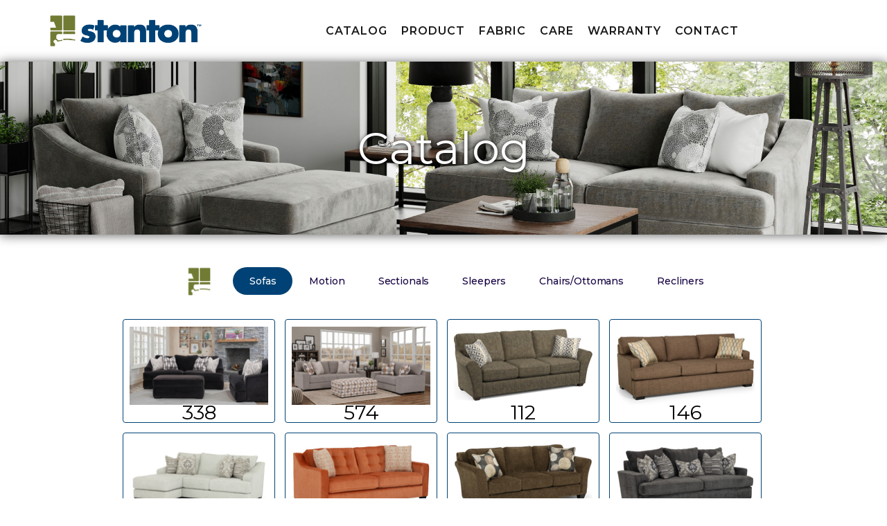

--- FILE ---
content_type: text/html; charset=UTF-8
request_url: https://stantonsofas.com/catalog.php?product_type_id=1&product_id=1135
body_size: 100864
content:




<!DOCTYPE html>

<html data-wf-page="63da052149956676a137b9dc" data-wf-site="63da052149956618f737b9d9" xmlns="http://www.w3.org/1999/xhtml" xml:lang="en" lang="en">

<head>

  <meta charset="utf-8">

  <title>Welcome to Stanton Sofas</title>

  <meta content="Stanton Sofas" property="og:title">

  <meta content="images/menu-icon_1menu-icon.png" property="og:image">

  <meta content="Stanton Sofas" property="twitter:title">

  <meta content="images/menu-icon_1menu-icon.png" property="twitter:image">

  <meta content="width=device-width, initial-scale=1" name="viewport">

  <meta content="Webflow" name="generator">

  

  <link href="css/normalize.css" rel="stylesheet" type="text/css">

  <link href="css/webflow.css" rel="stylesheet" type="text/css">

  <link href="css/stanton-1d234d.webflow.css" rel="stylesheet" type="text/css">

  <link href="https://fonts.googleapis.com" rel="preconnect">

  <link href="https://fonts.gstatic.com" rel="preconnect" crossorigin="anonymous">

  <link rel="stylesheet" id="fontawesome-css" href="https://use.fontawesome.com/releases/v6.1.1/css/all.css?ver=6.1.1" media="all">

  <link rel="stylesheet" href="css/splide.min.css" type="text/css" media="screen" />

  <link href="css/extra.css?v=0.8" rel="stylesheet" type="text/css">

  

  <script src="https://ajax.googleapis.com/ajax/libs/webfont/1.6.26/webfont.js" type="text/javascript"></script>

  <script type="text/javascript">WebFont.load({  google: {    families: ["Montserrat:100,100italic,200,200italic,300,300italic,400,400italic,500,500italic,600,600italic,700,700italic,800,800italic,900,900italic"]  }});</script>

  <!-- [if lt IE 9]><script src="https://cdnjs.cloudflare.com/ajax/libs/html5shiv/3.7.3/html5shiv.min.js" type="text/javascript"></script><![endif] -->

  <script type="text/javascript">!function(o,c){var n=c.documentElement,t=" w-mod-";n.className+=t+"js",("ontouchstart"in o||o.DocumentTouch&&c instanceof DocumentTouch)&&(n.className+=t+"touch")}(window,document);</script>

  <script src="https://www.google.com/recaptcha/api.js" async defer></script>


  

  <link href="images/favicon.jpg" rel="shortcut icon" type="image/x-icon">

  <link href="images/menu-icon_1menu-icon.png" rel="apple-touch-icon">

</head>

<body class="body">

  <div data-collapse="medium" data-animation="default" data-duration="400" data-easing="ease" data-easing2="ease" role="banner" class="navigation w-nav">

    <div class="navigation-wrap">

      <a href="https://stantonsofas.com/" aria-current="page" class="logo-link w-nav-brand w--current"><img src="images/stanton_logo.png" width="250" alt="" class="logo-image"></a>

      <div class="menu">

        <nav role="navigation" class="navigation-items w-nav-menu">

          <a href="catalog.php" class="navigation-item w-nav-link">Catalog</a>

          <a href="about.php" class="navigation-item w-nav-link">Product</a>

          <a href="fabric.php" class="navigation-item w-nav-link">fabric</a>

          <a href="care.php" class="navigation-item w-nav-link">Care</a>

          <a href="warranty.php" class="navigation-item w-nav-link">Warranty</a>

          <a href="contact-us.php" class="navigation-item w-nav-link">Contact</a>

        </nav>

        <div class="menu-button w-nav-button"><img src="images/menu-icon_1menu-icon.png" width="22" alt="" class="menu-icon"></div>

      </div>

    </div>

  </div>  <div class="section">
    <div class="intro-header-catalog cc-subpage">
      <div class="intro-content">
        <div class="heading-jumbo">Catalog<br></div>
      </div>
    </div> 
  </div>
  <div class="section-1">
    <div data-collapse="medium" data-animation="default" data-duration="400" data-easing="ease" data-easing2="ease" role="banner" class="f-navigation-fabric w-nav">
      <div class="f-navigation-container-middle">
        <nav role="navigation" class="f-navigation-menu w-nav-menu catalog-filters">
          <a href="#" data-filterby="*" class="f-navigation-logo-link-middle w-inline-block"><img src="images/stanton_sm_logo.png" loading="lazy" width="48" alt="" class="f-logo-mark"></a>
          <a href="#" data-filterby=".type_1" class="f-navigation-link w-nav-link active">Sofas</a>
          <a href="#" data-filterby=".type_6" class="f-navigation-link w-nav-link">Motion</a>
          <a href="#" data-filterby=".type_2" class="f-navigation-link w-nav-link">Sectionals</a>
          <a href="#" data-filterby=".type_5" class="f-navigation-link w-nav-link">Sleepers</a>
          <a href="#" data-filterby=".type_4" class="f-navigation-link w-nav-link">Chairs/Ottomans</a>
          <a href="#" data-filterby=".type_3" class="f-navigation-link w-nav-link">Recliners</a>
        </nav>
        <div class="f-navigation-menu-button w-nav-button">
          <div class="w-icon-nav-menu"></div>
        </div>
      </div>
    </div>
        <div class="w-container">
      <div class="catalog-list">
            		<div class="div-block catalog-block type_1">
    			<img src="/img/tmp/200_112_25121448_33801-44-43_Badgley_Granite_Istanbul_Granite_Hourglass_Granite_CRG1_Web.jpg" loading="lazy" alt="33801 _Saddleback_Haze_Babar_Sales_Web.jpg" class="image" width="200" height="auto"><h3 class="heading">338</h3>
    			<a href="/catalog-item.php?product_type_id=1&product_id=794">Learn more</a>
    		</div>
			    		<div class="div-block catalog-block type_2">
    			<img src="/img/tmp/200_112_24280347_338Sect_Domain_Dove_Web.jpg" loading="lazy" alt="338Sect_Domain_Dove_Web.jpg" class="image" width="200" height="auto"><h3 class="heading">338</h3>
    			<a href="/catalog-item.php?product_type_id=2&product_id=1128">Learn more</a>
    		</div>
			    		<div class="div-block catalog-block type_2">
    			<img src="/img/tmp/200_112_25171230_4KE_57410L-20R-91082_Craftsman_Linen_Saggio_Stone_Savvy_Stone_RG4_Web.jpg" loading="lazy" alt="57410L-20R_Craftsman_Linen_Saggio_Stone_Savvy_Stone_Angle-330_Web.jpg" class="image" width="200" height="auto"><h3 class="heading">574</h3>
    			<a href="/catalog-item.php?product_type_id=2&product_id=1253">Learn more</a>
    		</div>
			    		<div class="div-block catalog-block type_1">
    			<img src="/img/tmp/200_112_24280347_4KE_57401-44-90743_Debussy_Porcini_Tortoise_Morocco_v02_Web.jpg" loading="lazy" alt="57401_Debussy-Porcini_Web.jpg" class="image" width="200" height="auto"><h3 class="heading">574</h3>
    			<a href="/catalog-item.php?product_type_id=1&product_id=1217">Learn more</a>
    		</div>
			    		<div class="div-block catalog-block type_1">
    			<img src="/img/tmp/200_112_24280347_11201_Oslo_Graphite_Web.jpg" loading="lazy" alt="11201_Oslo_Graphite_Web.jpg" class="image" width="200" height="auto"><h3 class="heading">112</h3>
    			<a href="/catalog-item.php?product_type_id=1&product_id=1116">Learn more</a>
    		</div>
			    		<div class="div-block catalog-block type_2">
    			<img src="/img/tmp/200_112_24280347_112Sect_Eastwood_Desert_Web.jpg" loading="lazy" alt="112Sect_Eastwood_Desert_Web.jpg" class="image" width="200" height="auto"><h3 class="heading">112</h3>
    			<a href="/catalog-item.php?product_type_id=2&product_id=685">Learn more</a>
    		</div>
			    		<div class="div-block catalog-block type_5">
    			<img src="/img/tmp/200_112_25090051_11201_Oslo_Graphite_Web.jpg" loading="lazy" alt="11201_Oslo_Graphite_Web.jpg" class="image" width="200" height="auto"><h3 class="heading">112</h3>
    			<a href="/catalog-item.php?product_type_id=5&product_id=1117">Learn more</a>
    		</div>
			    		<div class="div-block catalog-block type_5">
    			<img src="/img/tmp/200_112_24280347_14601_Bennett_Bark_Web.jpg" loading="lazy" alt="14601_Bennett_Bark_Web.jpg" class="image" width="200" height="auto"><h3 class="heading">146</h3>
    			<a href="/catalog-item.php?product_type_id=5&product_id=296">Learn more</a>
    		</div>
			    		<div class="div-block catalog-block type_2">
    			<img src="/img/tmp/200_112_24280347_146Sect_Stellar_Smoke_Web.jpg" loading="lazy" alt="146Sect_Stellar_Smoke_Web.jpg" class="image" width="200" height="auto"><h3 class="heading">146</h3>
    			<a href="/catalog-item.php?product_type_id=2&product_id=1124">Learn more</a>
    		</div>
			    		<div class="div-block catalog-block type_1">
    			<img src="/img/tmp/200_112_24280347_14601_Bennett_Bark_Web.jpg" loading="lazy" alt="14601_Bennett_Bark_Web.jpg" class="image" width="200" height="auto"><h3 class="heading">146</h3>
    			<a href="/catalog-item.php?product_type_id=1&product_id=583">Learn more</a>
    		</div>
			    		<div class="div-block catalog-block type_1">
    			<img src="/img/tmp/200_112_25171056_17633_Saddleback_Haze_Babar_Pewter_Biryani_Pewter_Sofa_Chaise_Web.jpg" loading="lazy" alt="17633_Saddleback_Haze_Babar_Pewter_Biryani_Pewter_Sofa_Chaise_Web.jpg" class="image" width="200" height="auto"><h3 class="heading">176</h3>
    			<a href="/catalog-item.php?product_type_id=1&product_id=377">Learn more</a>
    		</div>
			    		<div class="div-block catalog-block type_2">
    			<img src="/img/tmp/200_112_25181041_17610L-45R_Sofa_Group_Vergara_Web.jpg" loading="lazy" alt="17610L-45R_Sofa_Group_Vergara_Web.jpg" class="image" width="200" height="auto"><h3 class="heading">176</h3>
    			<a href="/catalog-item.php?product_type_id=2&product_id=1274">Learn more</a>
    		</div>
			    		<div class="div-block catalog-block type_1">
    			<img src="/img/tmp/200_112_25171056_17701_Lush_Papaya_Nazca_Lines_Orange_Web.jpg" loading="lazy" alt="17701_Lush_Papaya_Nazca_Lines_Orange_Web.jpg" class="image" width="200" height="auto"><h3 class="heading">177</h3>
    			<a href="/catalog-item.php?product_type_id=1&product_id=1250">Learn more</a>
    		</div>
			    		<div class="div-block catalog-block type_1">
    			<img src="/img/tmp/200_112_24280347_18401_Brinkley_Tobacco_Web.jpg" loading="lazy" alt="18401_Brinkley_Tobacco_Web.jpg" class="image" width="200" height="auto"><h3 class="heading">184</h3>
    			<a href="/catalog-item.php?product_type_id=1&product_id=1112">Learn more</a>
    		</div>
			    		<div class="div-block catalog-block type_2">
    			<img src="/img/tmp/200_112_24280347_184Sect_Brinkley_Tobacco_Web.jpg" loading="lazy" alt="184Sect_Brinkley_Tobacco_Web.jpg" class="image" width="200" height="auto"><h3 class="heading">184</h3>
    			<a href="/catalog-item.php?product_type_id=2&product_id=649">Learn more</a>
    		</div>
			    		<div class="div-block catalog-block type_5">
    			<img src="/img/tmp/200_112_24280347_18415_Brinkley_Tabacco_Web.jpg" loading="lazy" alt="18415_Brinkley_Tabacco_Web.jpg" class="image" width="200" height="auto"><h3 class="heading">184</h3>
    			<a href="/catalog-item.php?product_type_id=5&product_id=1118">Learn more</a>
    		</div>
						 <div class="no-images" style="display:none;">no image on item style: 195 and product id: 1283</div>
			     		<div class="div-block catalog-block type_1">
    			<img src="/img/tmp/200_112_25171155_19501_Puppy_Charcoal_Babar_Storm_Biryani_Storm_Babar_Storm_Web.jpg" loading="lazy" alt="19501_Puppy_Charcoal_Babar_Storm_Biryani_Storm_Babar_Storm_Web.jpg" class="image" width="200" height="auto"><h3 class="heading">195</h3>
    			<a href="/catalog-item.php?product_type_id=1&product_id=1282">Learn more</a>
    		</div>
			    		<div class="div-block catalog-block type_1">
    			<img src="/img/tmp/200_112_24280347_20019_Luscious_Shitake_Adonis_Silver_Web.jpg" loading="lazy" alt="20019_Luscious_Shitake_Adonis_Silver_Web.jpg" class="image" width="200" height="auto"><h3 class="heading">200</h3>
    			<a href="/catalog-item.php?product_type_id=1&product_id=1088">Learn more</a>
    		</div>
			    		<div class="div-block catalog-block type_5">
    			<img src="/img/tmp/200_112_24280347_20019_Luscious_Shitake_Adonis_Silver_Web.jpg" loading="lazy" alt="20019_Luscious_Shitake_Adonis_Silver_Web.jpg" class="image" width="200" height="auto"><h3 class="heading">200</h3>
    			<a href="/catalog-item.php?product_type_id=5&product_id=1102">Learn more</a>
    		</div>
			    		<div class="div-block catalog-block type_5">
    			<img src="/img/tmp/200_112_24280347_20115_Pomise-Birch_Web.jpg" loading="lazy" alt="20115_Pomise-Birch_Web.jpg" class="image" width="200" height="auto"><h3 class="heading">201</h3>
    			<a href="/catalog-item.php?product_type_id=5&product_id=313">Learn more</a>
    		</div>
			    		<div class="div-block catalog-block type_1">
    			<img src="/img/tmp/200_112_24280347_20115_Pomise-Birch_Web.jpg" loading="lazy" alt="20115_Pomise-Birch_Web.jpg" class="image" width="200" height="auto"><h3 class="heading">201</h3>
    			<a href="/catalog-item.php?product_type_id=1&product_id=338">Learn more</a>
    		</div>
			    		<div class="div-block catalog-block type_5">
    			<img src="/img/tmp/200_112_24280347_20215_Stocked_chocolate_Web.jpg" loading="lazy" alt="20215_Stocked_chocolate_Web.jpg" class="image" width="200" height="auto"><h3 class="heading">202</h3>
    			<a href="/catalog-item.php?product_type_id=5&product_id=314">Learn more</a>
    		</div>
			    		<div class="div-block catalog-block type_1">
    			<img src="/img/tmp/200_112_24280347_20215_Stocked_chocolate_Web.jpg" loading="lazy" alt="20215_Stocked_chocolate_Web.jpg" class="image" width="200" height="auto"><h3 class="heading">202</h3>
    			<a href="/catalog-item.php?product_type_id=1&product_id=339">Learn more</a>
    		</div>
			    		<div class="div-block catalog-block type_5">
    			<img src="/img/tmp/200_112_24280347_22501_Avenger_Pumice_Web.jpg" loading="lazy" alt="22501_Avenger_Pumice_Web.jpg" class="image" width="200" height="auto"><h3 class="heading">225</h3>
    			<a href="/catalog-item.php?product_type_id=5&product_id=617">Learn more</a>
    		</div>
			    		<div class="div-block catalog-block type_1">
    			<img src="/img/tmp/200_112_24280347_22501_Stellar_Robins_Egg_Web.jpg" loading="lazy" alt="22501_Stellar_Robins_Egg_Web.jpg" class="image" width="200" height="auto"><h3 class="heading">225</h3>
    			<a href="/catalog-item.php?product_type_id=1&product_id=408">Learn more</a>
    		</div>
			    		<div class="div-block catalog-block type_2">
    			<img src="/img/tmp/200_112_24280347_225Sect_Thresea_Charcoal_Web.jpg" loading="lazy" alt="225Sect_Thresea_Charcoal_Web.jpg" class="image" width="200" height="auto"><h3 class="heading">225</h3>
    			<a href="/catalog-item.php?product_type_id=2&product_id=469">Learn more</a>
    		</div>
			    		<div class="div-block catalog-block type_1">
    			<img src="/img/tmp/200_112_24280347_25701_Panda_Otter_Web.jpg" loading="lazy" alt="25701_Panda_Otter_Web.jpg" class="image" width="200" height="auto"><h3 class="heading">257</h3>
    			<a href="/catalog-item.php?product_type_id=1&product_id=1300">Learn more</a>
    		</div>
			    		<div class="div-block catalog-block type_1">
    			<img src="/img/tmp/200_112_25181027_26001_Lush-Stone-Angle-Standard_Web.jpg" loading="lazy" alt="26001_Lush-Stone-Angle-Standard_Web.jpg" class="image" width="200" height="auto"><h3 class="heading">260</h3>
    			<a href="/catalog-item.php?product_type_id=1&product_id=1273">Learn more</a>
    		</div>
						 <div class="no-images" style="display:none;">no image on item style: 260 and product id: 1284</div>
			     		<div class="div-block catalog-block type_2">
    			<img src="/img/tmp/200_112_24280347_282Sect_Savvy_Mineral_Web.jpg" loading="lazy" alt="282Sect_Savvy_Mineral_Web.jpg" class="image" width="200" height="auto"><h3 class="heading">282</h3>
    			<a href="/catalog-item.php?product_type_id=2&product_id=1125">Learn more</a>
    		</div>
			    		<div class="div-block catalog-block type_1">
    			<img src="/img/tmp/200_112_24280347_28201_Avenger_Dolphin_Web.jpg" loading="lazy" alt="28201_Avenger_Dolphin_Web.jpg" class="image" width="200" height="auto"><h3 class="heading">282</h3>
    			<a href="/catalog-item.php?product_type_id=1&product_id=561">Learn more</a>
    		</div>
			    		<div class="div-block catalog-block type_5">
    			<img src="/img/tmp/200_112_24280347_28397-sensation_slate-mulberry_indigo_Web.jpg" loading="lazy" alt="28397-sensation_slate-mulberry_indigo_Web.jpg" class="image" width="200" height="auto"><h3 class="heading">283</h3>
    			<a href="/catalog-item.php?product_type_id=5&product_id=1119">Learn more</a>
    		</div>
			    		<div class="div-block catalog-block type_2">
    			<img src="/img/tmp/200_112_24280347_283Sect_Sensation_Slate_Web.jpg" loading="lazy" alt="283Sect_Sensation_Slate_Web.jpg" class="image" width="200" height="auto"><h3 class="heading">283</h3>
    			<a href="/catalog-item.php?product_type_id=2&product_id=1126">Learn more</a>
    		</div>
			    		<div class="div-block catalog-block type_1">
    			<img src="/img/tmp/200_112_24280347_28301_Sensation_Black_Web.jpg" loading="lazy" alt="28301_Sensation_Black_Web.jpg" class="image" width="200" height="auto"><h3 class="heading">283</h3>
    			<a href="/catalog-item.php?product_type_id=1&product_id=1114">Learn more</a>
    		</div>
			    		<div class="div-block catalog-block type_1">
    			<img src="/img/tmp/200_112_24280347_29801_Sensation_Turquoise_Web.jpg" loading="lazy" alt="29801_Sensation_Turquoise_Web.jpg" class="image" width="200" height="auto"><h3 class="heading">298</h3>
    			<a href="/catalog-item.php?product_type_id=1&product_id=1115">Learn more</a>
    		</div>
			    		<div class="div-block catalog-block type_1">
    			<img src="/img/tmp/200_112_25121448_33801_Saddleback_Haze_Babar_Sales_Web.jpg" loading="lazy" alt="33801 _Saddleback_Haze_Babar_Sales_Web.jpg" class="image" width="200" height="auto"><h3 class="heading">338</h3>
    			<a href="/catalog-item.php?product_type_id=1&product_id=794">Learn more</a>
    		</div>
			    		<div class="div-block catalog-block type_2">
    			<img src="/img/tmp/200_112_24280347_338Sect_Domain_Dove_Web.jpg" loading="lazy" alt="338Sect_Domain_Dove_Web.jpg" class="image" width="200" height="auto"><h3 class="heading">338</h3>
    			<a href="/catalog-item.php?product_type_id=2&product_id=1128">Learn more</a>
    		</div>
			    		<div class="div-block catalog-block type_2">
    			<img src="/img/tmp/200_112_24280347_372Sect_Oslo_Tux_Web.jpg" loading="lazy" alt="372Sect_Oslo_Tux_Web.jpg" class="image" width="200" height="auto"><h3 class="heading">372</h3>
    			<a href="/catalog-item.php?product_type_id=2&product_id=1288">Learn more</a>
    		</div>
			    		<div class="div-block catalog-block type_1">
    			<img src="/img/tmp/200_112_24280347_37201_Domain_Iron_Web.jpg" loading="lazy" alt="37201_Domain_Iron_Web.jpg" class="image" width="200" height="auto"><h3 class="heading">372</h3>
    			<a href="/catalog-item.php?product_type_id=1&product_id=1287">Learn more</a>
    		</div>
			    		<div class="div-block catalog-block type_1">
    			<img src="/img/tmp/200_112_25301601_4KE_37601_Zaftig-Dove_v01_Web.jpg" loading="lazy" alt="4KE_37601_Zaftig-Dove_v01_Web.jpg" class="image" width="200" height="auto"><h3 class="heading">376</h3>
    			<a href="/catalog-item.php?product_type_id=1&product_id=1336">Learn more</a>
    		</div>
			    		<div class="div-block catalog-block type_2">
    			<img src="/img/tmp/200_112_24280347_376Sect_Lux_Iron_Web.jpg" loading="lazy" alt="376Sect_Lux_Iron_Web.jpg" class="image" width="200" height="auto"><h3 class="heading">376</h3>
    			<a href="/catalog-item.php?product_type_id=2&product_id=1286">Learn more</a>
    		</div>
			    		<div class="div-block catalog-block type_1">
    			<img src="/img/tmp/200_112_24280347_37601_Zaftig_Dove_Web.jpg" loading="lazy" alt="37601_Zaftig_Dove_Web.jpg" class="image" width="200" height="auto"><h3 class="heading">376</h3>
    			<a href="/catalog-item.php?product_type_id=1&product_id=1285">Learn more</a>
    		</div>
			    		<div class="div-block catalog-block type_1">
    			<img src="/img/tmp/200_112_24280347_38301_Peyton_Navy_Web.jpg" loading="lazy" alt="38301_Peyton_Navy_Web.jpg" class="image" width="200" height="auto"><h3 class="heading">383</h3>
    			<a href="/catalog-item.php?product_type_id=1&product_id=782">Learn more</a>
    		</div>
			    		<div class="div-block catalog-block type_2">
    			<img src="/img/tmp/200_112_24280347_383Sect_Stellar_Sand_Web.jpg" loading="lazy" alt="383Sect_Stellar_Sand_Web.jpg" class="image" width="200" height="auto"><h3 class="heading">383</h3>
    			<a href="/catalog-item.php?product_type_id=2&product_id=827">Learn more</a>
    		</div>
			    		<div class="div-block catalog-block type_2">
    			<img src="/img/tmp/200_112_25171158_38410L-12R_Jonah_Iron_Overpass_Charcoal_Web.jpg" loading="lazy" alt="38410L-12R_Jonah_Iron_Overpass_Charcoal_Web.jpg" class="image" width="200" height="auto"><h3 class="heading">384</h3>
    			<a href="/catalog-item.php?product_type_id=2&product_id=1251">Learn more</a>
    		</div>
			    		<div class="div-block catalog-block type_1">
    			<img src="/img/tmp/200_112_24280347_38401_Tied-Up-Stone_Sales_Web.jpg" loading="lazy" alt="38401_Tied-Up-Stone_Sales_Web.jpg" class="image" width="200" height="auto"><h3 class="heading">384</h3>
    			<a href="/catalog-item.php?product_type_id=1&product_id=783">Learn more</a>
    		</div>
			    		<div class="div-block catalog-block type_2">
    			<img src="/img/tmp/200_112_24280347_417Sect_Armstong_Natual_Web.jpg" loading="lazy" alt="417Sect_Armstong_Natual_Web.jpg" class="image" width="200" height="auto"><h3 class="heading">417</h3>
    			<a href="/catalog-item.php?product_type_id=2&product_id=801">Learn more</a>
    		</div>
			    		<div class="div-block catalog-block type_1">
    			<img src="/img/tmp/200_112_24280347_41701_Zander_Stone_Web.jpg" loading="lazy" alt="41701_Zander_Stone_Web.jpg" class="image" width="200" height="auto"><h3 class="heading">417</h3>
    			<a href="/catalog-item.php?product_type_id=1&product_id=886">Learn more</a>
    		</div>
			    		<div class="div-block catalog-block type_1">
    			<img src="/img/tmp/200_112_25021231_42301_Mecca_Cashmere_Wilson_Granite_WEB.jpg" loading="lazy" alt="42301_Mecca_Cashmere_Wilson_Granite_WEB.jpg" class="image" width="200" height="auto"><h3 class="heading">423</h3>
    			<a href="/catalog-item.php?product_type_id=1&product_id=1306">Learn more</a>
    		</div>
			    		<div class="div-block catalog-block type_1">
    			<img src="/img/tmp/200_112_24280347_43101_Boyce_Charcoal_Istanbul_Granite_Hourglass_Granite_Web.jpg" loading="lazy" alt="43101_Boyce_Charcoal_Istanbul_Granite_Hourglass_Granite_Web.jpg" class="image" width="200" height="auto"><h3 class="heading">431</h3>
    			<a href="/catalog-item.php?product_type_id=1&product_id=811">Learn more</a>
    		</div>
			    		<div class="div-block catalog-block type_2">
    			<img src="/img/tmp/200_112_25021504_43110L-45R_Monique_Oyster_Lauren_Nickel_Merino_Nickel_WEB.jpg" loading="lazy" alt="43110L-45R_Monique_Oyster_Lauren_Nickel_Merino_Nickel_WEB.jpg" class="image" width="200" height="auto"><h3 class="heading">431</h3>
    			<a href="/catalog-item.php?product_type_id=2&product_id=978">Learn more</a>
    		</div>
			    		<div class="div-block catalog-block type_1">
    			<img src="/img/tmp/200_112_24280347_43501_Lux_Anchor_Web.jpg" loading="lazy" alt="43501_Lux_Anchor_Web.jpg" class="image" width="200" height="auto"><h3 class="heading">435</h3>
    			<a href="/catalog-item.php?product_type_id=1&product_id=812">Learn more</a>
    		</div>
			    		<div class="div-block catalog-block type_1">
    			<img src="/img/tmp/200_112_24280347_44801_Hazey_Fog_Web.jpg" loading="lazy" alt="44801_Hazey_Fog_Web.jpg" class="image" width="200" height="auto"><h3 class="heading">448</h3>
    			<a href="/catalog-item.php?product_type_id=1&product_id=889">Learn more</a>
    		</div>
			    		<div class="div-block catalog-block type_2">
    			<img src="/img/tmp/200_112_24280347_448Sect_Memhis_Mocha_Web.jpg" loading="lazy" alt="448Sect_Memhis_Mocha_Web.jpg" class="image" width="200" height="auto"><h3 class="heading">448</h3>
    			<a href="/catalog-item.php?product_type_id=2&product_id=954">Learn more</a>
    		</div>
			    		<div class="div-block catalog-block type_5">
    			<img src="/img/tmp/200_112_24280347_44815_Surge_Ash_Web.jpg" loading="lazy" alt="44815_Surge_Ash_Web.jpg" class="image" width="200" height="auto"><h3 class="heading">448</h3>
    			<a href="/catalog-item.php?product_type_id=5&product_id=973">Learn more</a>
    		</div>
			    		<div class="div-block catalog-block type_2">
    			<img src="/img/tmp/200_112_24280347_464Sect_Lux_Linen_Web.jpg" loading="lazy" alt="464Sect_Lux_Linen_Web.jpg" class="image" width="200" height="auto"><h3 class="heading">464</h3>
    			<a href="/catalog-item.php?product_type_id=2&product_id=976">Learn more</a>
    		</div>
			    		<div class="div-block catalog-block type_1">
    			<img src="/img/tmp/200_112_24280347_46401_Lux_Iron_Web.jpg" loading="lazy" alt="46401_Lux_Iron_Web.jpg" class="image" width="200" height="auto"><h3 class="heading">464</h3>
    			<a href="/catalog-item.php?product_type_id=1&product_id=977">Learn more</a>
    		</div>
			    		<div class="div-block catalog-block type_1">
    			<img src="/img/tmp/200_112_24280347_46681_Livining_Large_Ivory_Web.jpg" loading="lazy" alt="46681_Livining_Large_Ivory_Web.jpg" class="image" width="200" height="auto"><h3 class="heading">466</h3>
    			<a href="/catalog-item.php?product_type_id=1&product_id=1289">Learn more</a>
    		</div>
			    		<div class="div-block catalog-block type_2">
    			<img src="/img/tmp/200_112_24280347_466Sect-Jessica_Pumice_Web.jpg" loading="lazy" alt="466Sect-Jessica_Pumice_Web.jpg" class="image" width="200" height="auto"><h3 class="heading">466</h3>
    			<a href="/catalog-item.php?product_type_id=2&product_id=1290">Learn more</a>
    		</div>
			    		<div class="div-block catalog-block type_1">
    			<img src="/img/tmp/200_112_24280347_46701_Sequoia_Toast_Web.jpg" loading="lazy" alt="46701_Sequoia_Toast_Web.jpg" class="image" width="200" height="auto"><h3 class="heading">467</h3>
    			<a href="/catalog-item.php?product_type_id=1&product_id=1291">Learn more</a>
    		</div>
			    		<div class="div-block catalog-block type_2">
    			<img src="/img/tmp/200_112_24280347_467Sect_Peton_Slate_Web.jpg" loading="lazy" alt="467Sect_Peton_Slate_Web.jpg" class="image" width="200" height="auto"><h3 class="heading">467</h3>
    			<a href="/catalog-item.php?product_type_id=2&product_id=1292">Learn more</a>
    		</div>
			    		<div class="div-block catalog-block type_1">
    			<img src="/img/tmp/200_112_24280347_47101_Benavento_Azura_Web.jpg" loading="lazy" alt="47101_Benavento_Azura_Web.jpg" class="image" width="200" height="auto"><h3 class="heading">471</h3>
    			<a href="/catalog-item.php?product_type_id=1&product_id=1293">Learn more</a>
    		</div>
			    		<div class="div-block catalog-block type_2">
    			<img src="/img/tmp/200_112_24280347_471Sect_Sensation_Dove_Web.jpg" loading="lazy" alt="471Sect_Sensation_Dove_Web.jpg" class="image" width="200" height="auto"><h3 class="heading">471</h3>
    			<a href="/catalog-item.php?product_type_id=2&product_id=1131">Learn more</a>
    		</div>
			    		<div class="div-block catalog-block type_1">
    			<img src="/img/tmp/200_112_25021355_47501_Lancer_Driftwood_Zuma_Driftwood_Dapper_Driftwood_WEB.jpg" loading="lazy" alt="47501_Lancer_Driftwood_Zuma_Driftwood_Dapper_Driftwood_WEB.jpg" class="image" width="200" height="auto"><h3 class="heading">475</h3>
    			<a href="/catalog-item.php?product_type_id=1&product_id=861">Learn more</a>
    		</div>
			    		<div class="div-block catalog-block type_1">
    			<img src="/img/tmp/200_112_24280347_47701_Lush-Spinach_Web.jpg" loading="lazy" alt="47701_Lush-Spinach_Web.jpg" class="image" width="200" height="auto"><h3 class="heading">477</h3>
    			<a href="/catalog-item.php?product_type_id=1&product_id=894">Learn more</a>
    		</div>
			    		<div class="div-block catalog-block type_2">
    			<img src="/img/tmp/200_112_24280347_477Sect_Bridger_Carmine_Web.jpg" loading="lazy" alt="477Sect_Bridger_Carmine_Web.jpg" class="image" width="200" height="auto"><h3 class="heading">477</h3>
    			<a href="/catalog-item.php?product_type_id=2&product_id=955">Learn more</a>
    		</div>
			    		<div class="div-block catalog-block type_1">
    			<img src="/img/tmp/200_112_24280347_49101_Highway_Blackstone_Web.jpg" loading="lazy" alt="49101_Highway_Blackstone_Web.jpg" class="image" width="200" height="auto"><h3 class="heading">491</h3>
    			<a href="/catalog-item.php?product_type_id=1&product_id=865">Learn more</a>
    		</div>
			    		<div class="div-block catalog-block type_1">
    			<img src="/img/tmp/200_112_24280347_49501_Polar-Dark-Grey_Kasara-Polar_Dark-Grey_30.jpg" loading="lazy" alt="49501_Polar-Dark-Grey_Kasara-Polar_Dark-Grey_30.jpg" class="image" width="200" height="auto"><h3 class="heading">495</h3>
    			<a href="/catalog-item.php?product_type_id=1&product_id=923">Learn more</a>
    		</div>
			    		<div class="div-block catalog-block type_2">
    			<img src="/img/tmp/200_112_24280347_495Sect_Zaftig-Parchment_Web.jpg" loading="lazy" alt="495Sect_Zaftig-Parchment_Web.jpg" class="image" width="200" height="auto"><h3 class="heading">495</h3>
    			<a href="/catalog-item.php?product_type_id=2&product_id=956">Learn more</a>
    		</div>
			    		<div class="div-block catalog-block type_2">
    			<img src="/img/tmp/200_112_24280347_496sect_Handwoven_Stone_Web.jpg" loading="lazy" alt="496sect_Handwoven_Stone_Web.jpg" class="image" width="200" height="auto"><h3 class="heading">496</h3>
    			<a href="/catalog-item.php?product_type_id=2&product_id=1202">Learn more</a>
    		</div>
			    		<div class="div-block catalog-block type_1">
    			<img src="/img/tmp/200_112_24280347_49601_Stratus_Fog_Web.jpg" loading="lazy" alt="49601_Stratus_Fog_Web.jpg" class="image" width="200" height="auto"><h3 class="heading">496</h3>
    			<a href="/catalog-item.php?product_type_id=1&product_id=924">Learn more</a>
    		</div>
			    		<div class="div-block catalog-block type_5">
    			<img src="/img/tmp/200_112_24280347_49601_Stratus_Fog_Web.jpg" loading="lazy" alt="49601_Stratus_Fog_Web.jpg" class="image" width="200" height="auto"><h3 class="heading">496</h3>
    			<a href="/catalog-item.php?product_type_id=5&product_id=1121">Learn more</a>
    		</div>
			    		<div class="div-block catalog-block type_1">
    			<img src="/img/tmp/200_112_24280347_49701_Sergio_Indigo_Web.jpg" loading="lazy" alt="49701_Sergio_Indigo_Web.jpg" class="image" width="200" height="auto"><h3 class="heading">497</h3>
    			<a href="/catalog-item.php?product_type_id=1&product_id=1137">Learn more</a>
    		</div>
			    		<div class="div-block catalog-block type_2">
    			<img src="/img/tmp/200_112_24280347_499Sect_Avenger_Dolphin_Web.jpg" loading="lazy" alt="499Sect_Avenger_Dolphin_Web.jpg" class="image" width="200" height="auto"><h3 class="heading">499</h3>
    			<a href="/catalog-item.php?product_type_id=2&product_id=925">Learn more</a>
    		</div>
			    		<div class="div-block catalog-block type_1">
    			<img src="/img/tmp/200_112_25021644_50101_Galactic_Chocolate_Whirlwiind_Truffle_WEB.jpg" loading="lazy" alt="50101 _Galactic_Chocolate_Whirlwiind_Truffle_WEB.jpg" class="image" width="200" height="auto"><h3 class="heading">501</h3>
    			<a href="/catalog-item.php?product_type_id=1&product_id=1320">Learn more</a>
    		</div>
			    		<div class="div-block catalog-block type_2">
    			<img src="/img/tmp/200_112_25171219_50110L-20R-55_Galactic-Parchment_Galactic-Parchment_Galactic-Parchment_Web.jpg" loading="lazy" alt="50110L-20R-55_Galactic-Parchment_Galactic-Parchment_Galactic-Parchment_Web.jpg" class="image" width="200" height="auto"><h3 class="heading">501</h3>
    			<a href="/catalog-item.php?product_type_id=2&product_id=1252">Learn more</a>
    		</div>
			    		<div class="div-block catalog-block type_1">
    			<img src="/img/tmp/200_112_24280347_51501_Ruby_Beluga_Web.jpg" loading="lazy" alt="51501_Ruby_Beluga_Web.jpg" class="image" width="200" height="auto"><h3 class="heading">515</h3>
    			<a href="/catalog-item.php?product_type_id=1&product_id=1138">Learn more</a>
    		</div>
			    		<div class="div-block catalog-block type_2">
    			<img src="/img/tmp/200_112_24280347_515Sect_Polar_Dark_Grey_Web.jpg" loading="lazy" alt="515Sect_Polar_Dark_Grey_Web.jpg" class="image" width="200" height="auto"><h3 class="heading">515</h3>
    			<a href="/catalog-item.php?product_type_id=2&product_id=1133">Learn more</a>
    		</div>
			    		<div class="div-block catalog-block type_1">
    			<img src="/img/tmp/200_112_24280347_51901_Vibrant_Vision_Oatmeal_Web.jpg" loading="lazy" alt="51901_Vibrant_Vision_Oatmeal_Web.jpg" class="image" width="200" height="auto"><h3 class="heading">519</h3>
    			<a href="/catalog-item.php?product_type_id=1&product_id=953">Learn more</a>
    		</div>
			    		<div class="div-block catalog-block type_1">
    			<img src="/img/tmp/200_112_25301047_52233_Dustiny-Graphite_Intellect-Mineral_Transmit-Mineral_Web.jpg" loading="lazy" alt="52233_Dustiny-Graphite_Intellect-Mineral_Transmit-Mineral_Web.jpg" class="image" width="200" height="auto"><h3 class="heading">522</h3>
    			<a href="/catalog-item.php?product_type_id=1&product_id=1294">Learn more</a>
    		</div>
			    		<div class="div-block catalog-block type_1">
    			<img src="/img/tmp/200_112_25171507_52333_Lindy_Fog_Lindy_Fog_Lindy_Fog_Web.jpg" loading="lazy" alt="52333_Lindy_Fog_Lindy_Fog_Lindy_Fog_Web.jpg" class="image" width="200" height="auto"><h3 class="heading">523</h3>
    			<a href="/catalog-item.php?product_type_id=1&product_id=1032">Learn more</a>
    		</div>
			    		<div class="div-block catalog-block type_2">
    			<img src="/img/tmp/200_112_24280347_524Sect_Cloud_Arctic_Web.jpg" loading="lazy" alt="524Sect_Cloud_Arctic_Web.jpg" class="image" width="200" height="auto"><h3 class="heading">524</h3>
    			<a href="/catalog-item.php?product_type_id=2&product_id=1066">Learn more</a>
    		</div>
			    		<div class="div-block catalog-block type_1">
    			<img src="/img/tmp/200_112_24280347_52601_Vista_Graphite_Web.jpg" loading="lazy" alt="52601_Vista_Graphite_Web.jpg" class="image" width="200" height="auto"><h3 class="heading">526</h3>
    			<a href="/catalog-item.php?product_type_id=1&product_id=1031">Learn more</a>
    		</div>
			    		<div class="div-block catalog-block type_5">
    			<img src="/img/tmp/200_112_24280347_52601_Vista_Graphite_Web.jpg" loading="lazy" alt="52601_Vista_Graphite_Web.jpg" class="image" width="200" height="auto"><h3 class="heading">526</h3>
    			<a href="/catalog-item.php?product_type_id=5&product_id=1072">Learn more</a>
    		</div>
			    		<div class="div-block catalog-block type_1">
    			<img src="/img/tmp/200_112_24280347_53633_Bardot_Ecru_Web.jpg" loading="lazy" alt="53633_Bardot_Ecru_Web.jpg" class="image" width="200" height="auto"><h3 class="heading">536</h3>
    			<a href="/catalog-item.php?product_type_id=1&product_id=979">Learn more</a>
    		</div>
			    		<div class="div-block catalog-block type_2">
    			<img src="/img/tmp/200_112_24280347_536Sect_Legend_Storm_Web.jpg" loading="lazy" alt="536Sect_Legend_Storm_Web.jpg" class="image" width="200" height="auto"><h3 class="heading">536</h3>
    			<a href="/catalog-item.php?product_type_id=2&product_id=980">Learn more</a>
    		</div>
			    		<div class="div-block catalog-block type_2">
    			<img src="/img/tmp/200_112_24280347_538Sect_Lush_Marine_Web.jpg" loading="lazy" alt="538Sect_Lush_Marine_Web.jpg" class="image" width="200" height="auto"><h3 class="heading">538</h3>
    			<a href="/catalog-item.php?product_type_id=2&product_id=1295">Learn more</a>
    		</div>
			    		<div class="div-block catalog-block type_1">
    			<img src="/img/tmp/200_112_24280347_53901_Winston_Salt_Web.jpg" loading="lazy" alt="53901_Winston_Salt_Web.jpg" class="image" width="200" height="auto"><h3 class="heading">539</h3>
    			<a href="/catalog-item.php?product_type_id=1&product_id=1296">Learn more</a>
    		</div>
			    		<div class="div-block catalog-block type_2">
    			<img src="/img/tmp/200_112_24280347_539sect_Vibrant_Vision_Oatmeal_Web.jpg" loading="lazy" alt="539sect_Vibrant_Vision_Oatmeal_Web.jpg" class="image" width="200" height="auto"><h3 class="heading">539</h3>
    			<a href="/catalog-item.php?product_type_id=2&product_id=1297">Learn more</a>
    		</div>
			    		<div class="div-block catalog-block type_1">
    			<img src="/img/tmp/200_112_25301145_54033-Champ_Slate-Billabong_Slate-Paradox_Slate-Alder_Slate_WEB.jpg" loading="lazy" alt="54033-Champ_Slate-Billabong_Slate-Paradox_Slate-Alder_Slate_WEB.jpg" class="image" width="200" height="auto"><h3 class="heading">540</h3>
    			<a href="/catalog-item.php?product_type_id=1&product_id=958">Learn more</a>
    		</div>
			    		<div class="div-block catalog-block type_2">
    			<img src="/img/tmp/200_112_24280347_541Sect_Puppy_Charcoal_Web.jpg" loading="lazy" alt="541Sect_Puppy_Charcoal_Web.jpg" class="image" width="200" height="auto"><h3 class="heading">541</h3>
    			<a href="/catalog-item.php?product_type_id=2&product_id=1007">Learn more</a>
    		</div>
			    		<div class="div-block catalog-block type_1">
    			<img src="/img/tmp/200_112_25301206_54133_Lahna-Sterling_WEB.jpg" loading="lazy" alt="54133_Lahna-Sterling_WEB.jpg" class="image" width="200" height="auto"><h3 class="heading">541</h3>
    			<a href="/catalog-item.php?product_type_id=1&product_id=1087">Learn more</a>
    		</div>
			    		<div class="div-block catalog-block type_2">
    			<img src="/img/tmp/200_112_24280347_543Sect_Logan_Stone_Web.jpg" loading="lazy" alt="543Sect_Logan_Stone_Web.jpg" class="image" width="200" height="auto"><h3 class="heading">543</h3>
    			<a href="/catalog-item.php?product_type_id=2&product_id=799">Learn more</a>
    		</div>
			    		<div class="div-block catalog-block type_2">
    			<img src="/img/tmp/200_112_24280347_546sect_Galactic_Oyster_Web.jpg" loading="lazy" alt="546sect_Galactic_Oyster_Web.jpg" class="image" width="200" height="auto"><h3 class="heading">546</h3>
    			<a href="/catalog-item.php?product_type_id=2&product_id=1012">Learn more</a>
    		</div>
			    		<div class="div-block catalog-block type_1">
    			<img src="/img/tmp/200_112_25021444_54801_Spirit-Black_Swagger-Zinc_Spirit-Black_WEB.jpg" loading="lazy" alt="54801_Spirit-Black_Swagger-Zinc_Spirit-Black_WEB.jpg" class="image" width="200" height="auto"><h3 class="heading">548</h3>
    			<a href="/catalog-item.php?product_type_id=1&product_id=1313">Learn more</a>
    		</div>
			    		<div class="div-block catalog-block type_2">
    			<img src="/img/tmp/200_112_24280347_54820L-21R-Fluffy-River-Rock-Angle-Standard-Sales.jpg" loading="lazy" alt="54820L-21R-Fluffy-River-Rock-Angle-Standard-Sales.jpg" class="image" width="200" height="auto"><h3 class="heading">548</h3>
    			<a href="/catalog-item.php?product_type_id=2&product_id=1013">Learn more</a>
    		</div>
			    		<div class="div-block catalog-block type_1">
    			<img src="/img/tmp/200_112_24280347_55101_Campus_Latte_Web.jpg" loading="lazy" alt="55101_Campus_Latte_Web.jpg" class="image" width="200" height="auto"><h3 class="heading">551</h3>
    			<a href="/catalog-item.php?product_type_id=1&product_id=906">Learn more</a>
    		</div>
			    		<div class="div-block catalog-block type_2">
    			<img src="/img/tmp/200_112_24280347_551Sect_Explorer_Stone_Web.jpg" loading="lazy" alt="551Sect_Explorer_Stone_Web.jpg" class="image" width="200" height="auto"><h3 class="heading">551</h3>
    			<a href="/catalog-item.php?product_type_id=2&product_id=929">Learn more</a>
    		</div>
			    		<div class="div-block catalog-block type_5">
    			<img src="/img/tmp/200_112_24280347_55101_Surge_Ash_Web.jpg" loading="lazy" alt="55101_Surge_Ash_Web.jpg" class="image" width="200" height="auto"><h3 class="heading">551</h3>
    			<a href="/catalog-item.php?product_type_id=5&product_id=939">Learn more</a>
    		</div>
			    		<div class="div-block catalog-block type_1">
    			<img src="/img/tmp/200_112_25301234_55733_Fluffy_River_Rock_Istanbul_Hemp_Hourglass_Hemp_Web.jpg" loading="lazy" alt="55733_Fluffy_River_Rock_Istanbul_Hemp_Hourglass_Hemp_Web.jpg" class="image" width="200" height="auto"><h3 class="heading">557</h3>
    			<a href="/catalog-item.php?product_type_id=1&product_id=1231">Learn more</a>
    		</div>
			    		<div class="div-block catalog-block type_2">
    			<img src="/img/tmp/200_112_24280347_55733_Fluffy_River_Rock_Istanbul_Hemp_Hourglass_Hemp_Web.jpg" loading="lazy" alt="55733_Fluffy_River_Rock_Istanbul_Hemp_Hourglass_Hemp_Web.jpg" class="image" width="200" height="auto"><h3 class="heading">557</h3>
    			<a href="/catalog-item.php?product_type_id=2&product_id=1232">Learn more</a>
    		</div>
			    		<div class="div-block catalog-block type_2">
    			<img src="/img/tmp/200_112_24280347_559Sect_Bellevue_Newsprint_Web.jpg" loading="lazy" alt="559Sect_Bellevue_Newsprint_Web.jpg" class="image" width="200" height="auto"><h3 class="heading">559</h3>
    			<a href="/catalog-item.php?product_type_id=2&product_id=1008">Learn more</a>
    		</div>
			    		<div class="div-block catalog-block type_1">
    			<img src="/img/tmp/200_112_24280347_55901_Bellevue_Newsprint_Web.jpg" loading="lazy" alt="55901_Bellevue_Newsprint_Web.jpg" class="image" width="200" height="auto"><h3 class="heading">559</h3>
    			<a href="/catalog-item.php?product_type_id=1&product_id=1063">Learn more</a>
    		</div>
			    		<div class="div-block catalog-block type_1">
    			<img src="/img/tmp/200_112_24280347_56301_Lush_Spinach_Web.jpg" loading="lazy" alt="56301_Lush_Spinach_Web.jpg" class="image" width="200" height="auto"><h3 class="heading">563</h3>
    			<a href="/catalog-item.php?product_type_id=1&product_id=1014">Learn more</a>
    		</div>
			    		<div class="div-block catalog-block type_2">
    			<img src="/img/tmp/200_112_24280347_564sect_Retreat_Grey_Web.jpg" loading="lazy" alt="564sect_Retreat_Grey_Web.jpg" class="image" width="200" height="auto"><h3 class="heading">564</h3>
    			<a href="/catalog-item.php?product_type_id=2&product_id=1200">Learn more</a>
    		</div>
			    		<div class="div-block catalog-block type_1">
    			<img src="/img/tmp/200_112_25181128_56471_Retreat-Pepper_Web.jpg" loading="lazy" alt="56471_Retreat-Pepper_Web.jpg" class="image" width="200" height="auto"><h3 class="heading">564</h3>
    			<a href="/catalog-item.php?product_type_id=1&product_id=1276">Learn more</a>
    		</div>
			    		<div class="div-block catalog-block type_1">
    			<img src="/img/tmp/200_112_24280347_56801_Badgley-Granite_Web.jpg" loading="lazy" alt="56801_Badgley-Granite_Web.jpg" class="image" width="200" height="auto"><h3 class="heading">568</h3>
    			<a href="/catalog-item.php?product_type_id=1&product_id=1214">Learn more</a>
    		</div>
			    		<div class="div-block catalog-block type_2">
    			<img src="/img/tmp/200_112_25171524_572Sect_Lush-Fog_Web.jpg" loading="lazy" alt="572Sect_Lush-Fog_Web.jpg" class="image" width="200" height="auto"><h3 class="heading">572</h3>
    			<a href="/catalog-item.php?product_type_id=2&product_id=1216">Learn more</a>
    		</div>
			    		<div class="div-block catalog-block type_1">
    			<img src="/img/tmp/200_112_25171514_57201_Lush_Fog_Mondo_Grey_Mondo_Grey_Mondo_Ivory_Casa_Grey_Web.jpg" loading="lazy" alt="57201_Lush_Fog_Mondo_Grey_Mondo_Grey_Mondo_Ivory_Casa_Grey_Web.jpg" class="image" width="200" height="auto"><h3 class="heading">572</h3>
    			<a href="/catalog-item.php?product_type_id=1&product_id=1271">Learn more</a>
    		</div>
			    		<div class="div-block catalog-block type_1">
    			<img src="/img/tmp/200_112_24280347_57401_Debussy-Porcini_Web.jpg" loading="lazy" alt="57401_Debussy-Porcini_Web.jpg" class="image" width="200" height="auto"><h3 class="heading">574</h3>
    			<a href="/catalog-item.php?product_type_id=1&product_id=1217">Learn more</a>
    		</div>
			    		<div class="div-block catalog-block type_2">
    			<img src="/img/tmp/200_112_25171224_57410L-20R_Craftsman_Linen_Saggio_Stone_Savvy_Stone_Angle-330_Web.jpg" loading="lazy" alt="57410L-20R_Craftsman_Linen_Saggio_Stone_Savvy_Stone_Angle-330_Web.jpg" class="image" width="200" height="auto"><h3 class="heading">574</h3>
    			<a href="/catalog-item.php?product_type_id=2&product_id=1253">Learn more</a>
    		</div>
			    		<div class="div-block catalog-block type_2">
    			<img src="/img/tmp/200_112_24280347_575Sect_Polar_Fossil_Web.jpg" loading="lazy" alt="575Sect_Polar_Fossil_Web.jpg" class="image" width="200" height="auto"><h3 class="heading">575</h3>
    			<a href="/catalog-item.php?product_type_id=2&product_id=996">Learn more</a>
    		</div>
			    		<div class="div-block catalog-block type_1">
    			<img src="/img/tmp/200_112_24280347_57501_Polar_Fossil_Web.jpg" loading="lazy" alt="57501_Polar_Fossil_Web.jpg" class="image" width="200" height="auto"><h3 class="heading">575</h3>
    			<a href="/catalog-item.php?product_type_id=1&product_id=1050">Learn more</a>
    		</div>
			    		<div class="div-block catalog-block type_1">
    			<img src="/img/tmp/200_112_24280347_57801_Heroic_Linen_Web.jpg" loading="lazy" alt="57801_Heroic_Linen_Web.jpg" class="image" width="200" height="auto"><h3 class="heading">578</h3>
    			<a href="/catalog-item.php?product_type_id=1&product_id=1201">Learn more</a>
    		</div>
			    		<div class="div-block catalog-block type_1">
    			<img src="/img/tmp/200_112_25171300_57901_Stella_Lemonade_Basmati_Margarita_Web.jpg" loading="lazy" alt="57901_Stella_Lemonade_Basmati_Margarita_Web.jpg" class="image" width="200" height="auto"><h3 class="heading">579</h3>
    			<a href="/catalog-item.php?product_type_id=1&product_id=1255">Learn more</a>
    		</div>
			    		<div class="div-block catalog-block type_2">
    			<img src="/img/tmp/200_112_25021541_58238R-45L_Declan_Taupe_Kanoka_Mineral_Couture_Bluestone_Web.jpg" loading="lazy" alt="58238R-45L_Declan_Taupe_Kanoka_Mineral_Couture_Bluestone_Web.jpg" class="image" width="200" height="auto"><h3 class="heading">582</h3>
    			<a href="/catalog-item.php?product_type_id=2&product_id=1318">Learn more</a>
    		</div>
			    		<div class="div-block catalog-block type_1">
    			<img src="/img/tmp/200_112_25171311_58201_Chaz_Cappuccino_Frack_Porcini_Firck_Porcini_Web.jpg" loading="lazy" alt="58201_Chaz_Cappuccino_Frack_Porcini_Firck_Porcini_Web.jpg" class="image" width="200" height="auto"><h3 class="heading">582</h3>
    			<a href="/catalog-item.php?product_type_id=1&product_id=1256">Learn more</a>
    		</div>
			    		<div class="div-block catalog-block type_1">
    			<img src="/img/tmp/200_112_25021635_58833_Gonzaga-Federal_Perseus-Navy_WEB.jpg" loading="lazy" alt="58833_Gonzaga-Federal_Perseus-Navy_WEB.jpg" class="image" width="200" height="auto"><h3 class="heading">588</h3>
    			<a href="/catalog-item.php?product_type_id=1&product_id=987">Learn more</a>
    		</div>
			    		<div class="div-block catalog-block type_2">
    			<img src="/img/tmp/200_112_24280347_588Sect_Social_Club_Stone_Web.jpg" loading="lazy" alt="588Sect_Social_Club_Stone_Web.jpg" class="image" width="200" height="auto"><h3 class="heading">588</h3>
    			<a href="/catalog-item.php?product_type_id=2&product_id=1023">Learn more</a>
    		</div>
			    		<div class="div-block catalog-block type_5">
    			<img src="/img/tmp/200_112_24280347_58801Social_Club_Chalk_Web.jpg" loading="lazy" alt="58801Social_Club_Chalk_Web.jpg" class="image" width="200" height="auto"><h3 class="heading">588</h3>
    			<a href="/catalog-item.php?product_type_id=5&product_id=1235">Learn more</a>
    		</div>
			    		<div class="div-block catalog-block type_1">
    			<img src="/img/tmp/200_112_25171315_59201_Tigris_Fog_Sofa_Web.jpg" loading="lazy" alt="59201_Tigris_Fog_Sofa_Web.jpg" class="image" width="200" height="auto"><h3 class="heading">592</h3>
    			<a href="/catalog-item.php?product_type_id=1&product_id=1257">Learn more</a>
    		</div>
			    		<div class="div-block catalog-block type_1">
    			<img src="/img/tmp/200_112_25171320_59668P_Mondo_Otter_Mondo_Otter_2_Arm_Chaise_w-USB-Wireless_Charger_Web.jpg" loading="lazy" alt="59668P_Mondo_Otter_Mondo_Otter_2_Arm_Chaise_w-USB-Wireless_Charger_Web.jpg" class="image" width="200" height="auto"><h3 class="heading">596</h3>
    			<a href="/catalog-item.php?product_type_id=1&product_id=1015">Learn more</a>
    		</div>
			    		<div class="div-block catalog-block type_2">
    			<img src="/img/tmp/200_112_24280347_596Sect_Mondo_Gunmetal_Web.jpg" loading="lazy" alt="596Sect_Mondo_Gunmetal_Web.jpg" class="image" width="200" height="auto"><h3 class="heading">596</h3>
    			<a href="/catalog-item.php?product_type_id=2&product_id=1016">Learn more</a>
    		</div>
			    		<div class="div-block catalog-block type_2">
    			<img src="/img/tmp/200_112_25021524_60020L-38R_Dustiny_Linen_WEB.jpg" loading="lazy" alt="60020L-38R_Dustiny_Linen_WEB.jpg" class="image" width="200" height="auto"><h3 class="heading">600</h3>
    			<a href="/catalog-item.php?product_type_id=2&product_id=1316">Learn more</a>
    		</div>
			    		<div class="div-block catalog-block type_1">
    			<img src="/img/tmp/200_112_25091002_60001_Rio_Graphite_Web.jpg" loading="lazy" alt="60001_Rio_Graphite_Web.jpg" class="image" width="200" height="auto"><h3 class="heading">600</h3>
    			<a href="/catalog-item.php?product_type_id=1&product_id=1246">Learn more</a>
    		</div>
			    		<div class="div-block catalog-block type_1">
    			<img src="/img/tmp/200_112_24280347_60301_Destiny_Coal_Web.jpg" loading="lazy" alt="60301_Destiny_Coal_Web.jpg" class="image" width="200" height="auto"><h3 class="heading">603</h3>
    			<a href="/catalog-item.php?product_type_id=1&product_id=1204">Learn more</a>
    		</div>
			    		<div class="div-block catalog-block type_2">
    			<img src="/img/tmp/200_112_25171324_60310L-45R-92913_Monique_Linen_Ophelia_Dove_Loopy_Shadow_Web.jpg" loading="lazy" alt="60310L-45R-92913_Monique_Linen_Ophelia_Dove_Loopy_Shadow_Web.jpg" class="image" width="200" height="auto"><h3 class="heading">603</h3>
    			<a href="/catalog-item.php?product_type_id=2&product_id=1258">Learn more</a>
    		</div>
			    		<div class="div-block catalog-block type_2">
    			<img src="/img/tmp/200_112_24280347_605sect_Tribute_Seamist_Web.jpg" loading="lazy" alt="605sect_Tribute_Seamist_Web.jpg" class="image" width="200" height="auto"><h3 class="heading">605</h3>
    			<a href="/catalog-item.php?product_type_id=2&product_id=1205">Learn more</a>
    		</div>
			    		<div class="div-block catalog-block type_1">
    			<img src="/img/tmp/200_112_25171328_60533DominatorCharcoal_Web.jpg" loading="lazy" alt="60533 Dominator Charcoal_Web.jpg" class="image" width="200" height="auto"><h3 class="heading">605</h3>
    			<a href="/catalog-item.php?product_type_id=1&product_id=1259">Learn more</a>
    		</div>
			    		<div class="div-block catalog-block type_1">
    			<img src="/img/tmp/200_112_25021311_60701_Novan_Pebble_Cassini_Charcoal_Brisbane_Indigo_WEB.jpg" loading="lazy" alt="60701_Novan_Pebble_Cassini_Charcoal_Brisbane_Indigo_WEB.jpg" class="image" width="200" height="auto"><h3 class="heading">607</h3>
    			<a href="/catalog-item.php?product_type_id=1&product_id=1307">Learn more</a>
    		</div>
			    		<div class="div-block catalog-block type_2">
    			<img src="/img/tmp/200_112_25021256_60710L-20R_Dominator_Cream_Mykonos_Graphite_Dublin_Dolphin_Web.jpg" loading="lazy" alt="60710L-20R_Dominator_Cream_Mykonos_Graphite_Dublin_Dolphin_Web.jpg" class="image" width="200" height="auto"><h3 class="heading">607</h3>
    			<a href="/catalog-item.php?product_type_id=2&product_id=1260">Learn more</a>
    		</div>
			    		<div class="div-block catalog-block type_1">
    			<img src="/img/tmp/200_112_25171359_60900R_Rio_Spinach_Amalfi_Ivy_Web.jpg" loading="lazy" alt="60900R_Rio_Spinach_Amalfi_Ivy_Web.jpg" class="image" width="200" height="auto"><h3 class="heading">609</h3>
    			<a href="/catalog-item.php?product_type_id=1&product_id=1261">Learn more</a>
    		</div>
			    		<div class="div-block catalog-block type_2">
    			<img src="/img/tmp/200_112_24280347_611sect_Lush_Papaya_Web.jpg" loading="lazy" alt="611sect_Lush_Papaya_Web.jpg" class="image" width="200" height="auto"><h3 class="heading">611</h3>
    			<a href="/catalog-item.php?product_type_id=2&product_id=1206">Learn more</a>
    		</div>
			    		<div class="div-block catalog-block type_2">
    			<img src="/img/tmp/200_112_24280347_612Sect_Lush-Marine_Web.jpg" loading="lazy" alt="612Sect_Lush-Marine_Web.jpg" class="image" width="200" height="auto"><h3 class="heading">612</h3>
    			<a href="/catalog-item.php?product_type_id=2&product_id=1220">Learn more</a>
    		</div>
			    		<div class="div-block catalog-block type_1">
    			<img src="/img/tmp/200_112_25021736_61601_Infield-Mushroom_Texas-Canyon_WEB.jpg" loading="lazy" alt="61601_Infield-Mushroom_Texas-Canyon_WEB.jpg" class="image" width="200" height="auto"><h3 class="heading">616</h3>
    			<a href="/catalog-item.php?product_type_id=1&product_id=1321">Learn more</a>
    		</div>
			    		<div class="div-block catalog-block type_1">
    			<img src="/img/tmp/200_112_25021515_61833_Lush_Turquoise_Opus_Peacock_WEB.jpg" loading="lazy" alt="61833_Lush_Turquoise_Opus_Peacock_WEB.jpg" class="image" width="200" height="auto"><h3 class="heading">618</h3>
    			<a href="/catalog-item.php?product_type_id=1&product_id=1315">Learn more</a>
    		</div>
			    		<div class="div-block catalog-block type_1">
    			<img src="/img/tmp/200_112_25021528_61971_Rio_Spinach_Amalfi_Ivy_WEB.jpg" loading="lazy" alt="61971_Rio_Spinach_Amalfi_Ivy_WEB.jpg" class="image" width="200" height="auto"><h3 class="heading">619</h3>
    			<a href="/catalog-item.php?product_type_id=1&product_id=1317">Learn more</a>
    		</div>
			    		<div class="div-block catalog-block type_1">
    			<img src="/img/tmp/200_112_25021438_62101_Charlotte_Air_Whirlwind_Linen_WEB.jpg" loading="lazy" alt="62101_Charlotte_Air_Whirlwind_Linen_WEB.jpg" class="image" width="200" height="auto"><h3 class="heading">621</h3>
    			<a href="/catalog-item.php?product_type_id=1&product_id=1312">Learn more</a>
    		</div>
			    		<div class="div-block catalog-block type_2">
    			<img src="/img/tmp/200_112_25171402_62110L-11R_Charlotte_Shark_Skylark_Charcoal_Web.jpg" loading="lazy" alt="62110L-11R_Charlotte_Shark_Skylark_Charcoal_Web.jpg" class="image" width="200" height="auto"><h3 class="heading">621</h3>
    			<a href="/catalog-item.php?product_type_id=2&product_id=1262">Learn more</a>
    		</div>
			    		<div class="div-block catalog-block type_2">
    			<img src="/img/tmp/200_112_24280347_622sect_lush-fog_Biryani-Pewter_Glam-Velvet-Otter_Web.jpg" loading="lazy" alt="622sect_lush-fog_Biryani-Pewter_Glam-Velvet-Otter_Web.jpg" class="image" width="200" height="auto"><h3 class="heading">622</h3>
    			<a href="/catalog-item.php?product_type_id=2&product_id=1221">Learn more</a>
    		</div>
			    		<div class="div-block catalog-block type_1">
    			<img src="/img/tmp/200_112_25181231_62201_Peyton-Pepper_Mondo-Grey_Peyton-Pepper_Web.jpg" loading="lazy" alt="62201_Peyton-Pepper_Mondo-Grey_Peyton-Pepper_Web.jpg" class="image" width="200" height="auto"><h3 class="heading">622</h3>
    			<a href="/catalog-item.php?product_type_id=1&product_id=1222">Learn more</a>
    		</div>
			    		<div class="div-block catalog-block type_1">
    			<img src="/img/tmp/200_112_25021430_62301_Dominator_Charcoal_Favia_Spice_Donatello_Jewel_WEB.jpg" loading="lazy" alt="62301_Dominator_Charcoal_Favia_Spice_Donatello_Jewel_WEB.jpg" class="image" width="200" height="auto"><h3 class="heading">623</h3>
    			<a href="/catalog-item.php?product_type_id=1&product_id=1311">Learn more</a>
    		</div>
			    		<div class="div-block catalog-block type_2">
    			<img src="/img/tmp/200_112_25021330_62420L-38R_Shay_Chalk_Heidi_Porcelain_Horatio_Porcelain_Hera_Porcelain_WEB.jpg" loading="lazy" alt="62420L-38R_Shay_Chalk_Heidi_Porcelain_Horatio_Porcelain_Hera_Porcelain_WEB.jpg" class="image" width="200" height="auto"><h3 class="heading">624</h3>
    			<a href="/catalog-item.php?product_type_id=2&product_id=1308">Learn more</a>
    		</div>
			    		<div class="div-block catalog-block type_2">
    			<img src="/img/tmp/200_112_25021422_62738L-45R_Passion-Linen_Metropol-Froth_Squares-Froth_WEB.jpg" loading="lazy" alt="62738L-45R_Passion-Linen_Metropol-Froth_Squares-Froth_WEB.jpg" class="image" width="200" height="auto"><h3 class="heading">627</h3>
    			<a href="/catalog-item.php?product_type_id=2&product_id=1310">Learn more</a>
    		</div>
			    		<div class="div-block catalog-block type_1">
    			<img src="/img/tmp/200_112_25021144_62801_Patience_Thyme_Vada_Basil_Donatello_Pheasant_WEB.jpg" loading="lazy" alt="62801_Patience_Thyme_Vada_Basil_Donatello_Pheasant_WEB.jpg" class="image" width="200" height="auto"><h3 class="heading">628</h3>
    			<a href="/catalog-item.php?product_type_id=1&product_id=1305">Learn more</a>
    		</div>
			    		<div class="div-block catalog-block type_2">
    			<img src="/img/tmp/200_112_25171407_62911L-38R_Sectional_Web.jpg" loading="lazy" alt="62911L-38R_Sectional_Web.jpg" class="image" width="200" height="auto"><h3 class="heading">629</h3>
    			<a href="/catalog-item.php?product_type_id=2&product_id=1263">Learn more</a>
    		</div>
			    		<div class="div-block catalog-block type_1">
    			<img src="/img/tmp/200_112_25021123_63101_Zeus_Java_Chaya_Mocha_Bardot_Ecru_WEB.jpg" loading="lazy" alt="63101_Zeus_Java_Chaya_Mocha_Bardot_Ecru_WEB.jpg" class="image" width="200" height="auto"><h3 class="heading">631</h3>
    			<a href="/catalog-item.php?product_type_id=1&product_id=1304">Learn more</a>
    		</div>
			    		<div class="div-block catalog-block type_1">
    			<img src="/img/tmp/200_112_24280347_63333_Vintage_Moss_Web.jpg" loading="lazy" alt="63333_Vintage_Moss_Web.jpg" class="image" width="200" height="auto"><h3 class="heading">633</h3>
    			<a href="/catalog-item.php?product_type_id=1&product_id=988">Learn more</a>
    		</div>
			    		<div class="div-block catalog-block type_1">
    			<img src="/img/tmp/200_112_25021744_63401_Lush__Doe_Western_Front_Blanco_Boise_Blanco_WEB.jpg" loading="lazy" alt="63401_Lush__Doe_Western_Front_Blanco_Boise_Blanco_WEB.jpg" class="image" width="200" height="auto"><h3 class="heading">634</h3>
    			<a href="/catalog-item.php?product_type_id=1&product_id=1322">Learn more</a>
    		</div>
			    		<div class="div-block catalog-block type_1">
    			<img src="/img/tmp/200_112_25021459_64101_Prom-Oyster_Hendrix-Chalk_Kylie-Bone_WEB.jpg" loading="lazy" alt="64101_Prom-Oyster_Hendrix-Chalk_Kylie-Bone_WEB.jpg" class="image" width="200" height="auto"><h3 class="heading">641</h3>
    			<a href="/catalog-item.php?product_type_id=1&product_id=1314">Learn more</a>
    		</div>
			    		<div class="div-block catalog-block type_2">
    			<img src="/img/tmp/200_112_25171411_64120L-75R_Promise-Oyster_Hendrix-Chalk_Kylie-Bone_Web.jpg" loading="lazy" alt="64120L-75R _Promise-Oyster_Hendrix-Chalk_Kylie-Bone_Web.jpg" class="image" width="200" height="auto"><h3 class="heading">641</h3>
    			<a href="/catalog-item.php?product_type_id=2&product_id=1264">Learn more</a>
    		</div>
			    		<div class="div-block catalog-block type_1">
    			<img src="/img/tmp/200_112_25291359_64301_Lux_Pewter_Web.jpg" loading="lazy" alt="64301_Lux_Pewter_Web.jpg" class="image" width="200" height="auto"><h3 class="heading">643</h3>
    			<a href="/catalog-item.php?product_type_id=1&product_id=1298">Learn more</a>
    		</div>
			    		<div class="div-block catalog-block type_2">
    			<img src="/img/tmp/200_112_25291359_643Sect_Lux_Dark_Grey_Web.jpg" loading="lazy" alt="643Sect_Lux_Dark_Grey_Web.jpg" class="image" width="200" height="auto"><h3 class="heading">643</h3>
    			<a href="/catalog-item.php?product_type_id=2&product_id=1098">Learn more</a>
    		</div>
			    		<div class="div-block catalog-block type_5">
    			<img src="/img/tmp/200_112_24280347_64315_Lux_Pewter_Web.jpg" loading="lazy" alt="64315_Lux_Pewter_Web.jpg" class="image" width="200" height="auto"><h3 class="heading">643</h3>
    			<a href="/catalog-item.php?product_type_id=5&product_id=236">Learn more</a>
    		</div>
			    		<div class="div-block catalog-block type_1">
    			<img src="/img/tmp/200_112_25171414_67101_Lush_Doe_Welch_Linen_Monti_Linen_Web.jpg" loading="lazy" alt="67101_Lush_Doe_Welch_Linen_Monti _Linen_Web.jpg" class="image" width="200" height="auto"><h3 class="heading">671</h3>
    			<a href="/catalog-item.php?product_type_id=1&product_id=1265">Learn more</a>
    		</div>
			    		<div class="div-block catalog-block type_5">
    			<img src="/img/tmp/200_112_24280347_70215_Bridger_Dove_Web.jpg" loading="lazy" alt="70215_Bridger_Dove_Web.jpg" class="image" width="200" height="auto"><h3 class="heading">702</h3>
    			<a href="/catalog-item.php?product_type_id=5&product_id=1123">Learn more</a>
    		</div>
			    		<div class="div-block catalog-block type_1">
    			<img src="/img/tmp/200_112_24280347_70215_Bridger_Dove_Web.jpg" loading="lazy" alt="70215_Bridger_Dove_Web.jpg" class="image" width="200" height="auto"><h3 class="heading">702</h3>
    			<a href="/catalog-item.php?product_type_id=1&product_id=1141">Learn more</a>
    		</div>
			    		<div class="div-block catalog-block type_2">
    			<img src="/img/tmp/200_112_24280347_702Sect_Stoked_Graphite_Web.jpg" loading="lazy" alt="702Sect_Stoked_Graphite_Web.jpg" class="image" width="200" height="auto"><h3 class="heading">702</h3>
    			<a href="/catalog-item.php?product_type_id=2&product_id=1100">Learn more</a>
    		</div>
			    		<div class="div-block catalog-block type_5">
    			<img src="/img/tmp/200_112_24280347_70315-paradigm-quartz_Web.jpg" loading="lazy" alt="70315-paradigm-quartz_Web.jpg" class="image" width="200" height="auto"><h3 class="heading">703</h3>
    			<a href="/catalog-item.php?product_type_id=5&product_id=1075">Learn more</a>
    		</div>
			    		<div class="div-block catalog-block type_1">
    			<img src="/img/tmp/200_112_24280347_70301_Pisces_Muslin_Web.jpg" loading="lazy" alt="70301_Pisces_Muslin_Web.jpg" class="image" width="200" height="auto"><h3 class="heading">703</h3>
    			<a href="/catalog-item.php?product_type_id=1&product_id=1142">Learn more</a>
    		</div>
			    		<div class="div-block catalog-block type_1">
    			<img src="/img/tmp/200_112_24280347_71601_Mecca_Navy_Web.jpg" loading="lazy" alt="71601_Mecca_Navy_Web.jpg" class="image" width="200" height="auto"><h3 class="heading">716</h3>
    			<a href="/catalog-item.php?product_type_id=1&product_id=1207">Learn more</a>
    		</div>
			    		<div class="div-block catalog-block type_5">
    			<img src="/img/tmp/200_112_24280347_71601_Mecca_Navy_Web.jpg" loading="lazy" alt="71601_Mecca_Navy_Web.jpg" class="image" width="200" height="auto"><h3 class="heading">716</h3>
    			<a href="/catalog-item.php?product_type_id=5&product_id=1236">Learn more</a>
    		</div>
			    		<div class="div-block catalog-block type_6">
    			<img src="/img/tmp/200_112_24280347_72451_Delray_Harvest_Web.jpg" loading="lazy" alt="72451_Delray_Harvest_Web.jpg" class="image" width="200" height="auto"><h3 class="heading">724</h3>
    			<a href="/catalog-item.php?product_type_id=6&product_id=1165">Learn more</a>
    		</div>
			    		<div class="div-block catalog-block type_6">
    			<img src="/img/tmp/200_112_24280347_724Sect_Delray_Harvest_Web.jpg" loading="lazy" alt="724Sect_Delray_Harvest_Web.jpg" class="image" width="200" height="auto"><h3 class="heading">724</h3>
    			<a href="/catalog-item.php?product_type_id=6&product_id=1166">Learn more</a>
    		</div>
			    		<div class="div-block catalog-block type_3">
    			<img src="/img/tmp/200_112_24280347_72453B_Delray_harvest_Web.jpg" loading="lazy" alt="72453B_Delray_harvest_Web.jpg" class="image" width="200" height="auto"><h3 class="heading">724</h3>
    			<a href="/catalog-item.php?product_type_id=3&product_id=1053">Learn more</a>
    		</div>
			    		<div class="div-block catalog-block type_6">
    			<img src="/img/tmp/200_112_24280347_72551_Delray_Shitake_Web.jpg" loading="lazy" alt="72551_Delray_Shitake_Web.jpg" class="image" width="200" height="auto"><h3 class="heading">725</h3>
    			<a href="/catalog-item.php?product_type_id=6&product_id=1167">Learn more</a>
    		</div>
			    		<div class="div-block catalog-block type_6">
    			<img src="/img/tmp/200_112_24280347_725Sect_Delray_Shitake_Web.jpg" loading="lazy" alt="725Sect_Delray_Shitake_Web.jpg" class="image" width="200" height="auto"><h3 class="heading">725</h3>
    			<a href="/catalog-item.php?product_type_id=6&product_id=1168">Learn more</a>
    		</div>
			    		<div class="div-block catalog-block type_3">
    			<img src="/img/tmp/200_112_25031036_72584_Delray_Shitake_WEB.jpg" loading="lazy" alt="72584_Delray_Shitake_WEB.jpg" class="image" width="200" height="auto"><h3 class="heading">725</h3>
    			<a href="/catalog-item.php?product_type_id=3&product_id=1054">Learn more</a>
    		</div>
			    		<div class="div-block catalog-block type_3">
    			<img src="/img/tmp/200_112_25031121_72656B_Grandview-Stone_WEB.jpg" loading="lazy" alt="72656B_Grandview-Stone_WEB.jpg" class="image" width="200" height="auto"><h3 class="heading">726</h3>
    			<a href="/catalog-item.php?product_type_id=3&product_id=1323">Learn more</a>
    		</div>
			    		<div class="div-block catalog-block type_6">
    			<img src="/img/tmp/200_112_24280347_72651B_Sidekick_Grey_Web.jpg" loading="lazy" alt="72651B_Sidekick_Grey_Web.jpg" class="image" width="200" height="auto"><h3 class="heading">726</h3>
    			<a href="/catalog-item.php?product_type_id=6&product_id=1169">Learn more</a>
    		</div>
			    		<div class="div-block catalog-block type_3">
    			<img src="/img/tmp/200_112_24280347_72653B_Sidekick_Grey_Web.jpg" loading="lazy" alt="72653B_Sidekick_Grey_Web.jpg" class="image" width="200" height="auto"><h3 class="heading">726</h3>
    			<a href="/catalog-item.php?product_type_id=3&product_id=1055">Learn more</a>
    		</div>
			    		<div class="div-block catalog-block type_6">
    			<img src="/img/tmp/200_112_25031233_72751B_Top_Drawer_Cognac_WEB.jpg" loading="lazy" alt="72751B_Top_Drawer_Cognac_WEB.jpg" class="image" width="200" height="auto"><h3 class="heading">727</h3>
    			<a href="/catalog-item.php?product_type_id=6&product_id=1170">Learn more</a>
    		</div>
			    		<div class="div-block catalog-block type_3">
    			<img src="/img/tmp/200_112_24280347_72753B_Top_Drawer_Cognac_Web.jpg" loading="lazy" alt="72753B_Top_Drawer_Cognac_Web.jpg" class="image" width="200" height="auto"><h3 class="heading">727</h3>
    			<a href="/catalog-item.php?product_type_id=3&product_id=1056">Learn more</a>
    		</div>
			    		<div class="div-block catalog-block type_6">
    			<img src="/img/tmp/200_112_25031233_72740-70-71B-94LX-94RX-79_Starlight_Smoke_WEB.jpg" loading="lazy" alt="72740-70-71B-94LX-94RX-79_Starlight_Smoke_WEB.jpg" class="image" width="200" height="auto"><h3 class="heading">727</h3>
    			<a href="/catalog-item.php?product_type_id=6&product_id=1281">Learn more</a>
    		</div>
			    		<div class="div-block catalog-block type_6">
    			<img src="/img/tmp/200_112_24280347_72851B_Grandview_Stone_Web.jpg" loading="lazy" alt="72851B_Grandview_Stone_Web.jpg" class="image" width="200" height="auto"><h3 class="heading">728</h3>
    			<a href="/catalog-item.php?product_type_id=6&product_id=1188">Learn more</a>
    		</div>
			    		<div class="div-block catalog-block type_3">
    			<img src="/img/tmp/200_112_24280347_72853B_Grandview_Stone_Web.jpg" loading="lazy" alt="72853B_Grandview_Stone_Web.jpg" class="image" width="200" height="auto"><h3 class="heading">728</h3>
    			<a href="/catalog-item.php?product_type_id=3&product_id=1057">Learn more</a>
    		</div>
			    		<div class="div-block catalog-block type_6">
    			<img src="/img/tmp/200_112_24280347_72873LB-71B-70-79-80-73RB_Grandview-Stone_Web.jpg" loading="lazy" alt="72873LB-71B-70-79-80-73RB_Grandview-Stone_Web.jpg" class="image" width="200" height="auto"><h3 class="heading">728</h3>
    			<a href="/catalog-item.php?product_type_id=6&product_id=1242">Learn more</a>
    		</div>
			    		<div class="div-block catalog-block type_3">
    			<img src="/img/tmp/200_112_25031302_72953B_Ingenuity_Tobacco_Enhanced_WEB.jpg" loading="lazy" alt="72953B_Ingenuity_Tobacco_Enhanced_WEB.jpg" class="image" width="200" height="auto"><h3 class="heading">729</h3>
    			<a href="/catalog-item.php?product_type_id=3&product_id=1233">Learn more</a>
    		</div>
			    		<div class="div-block catalog-block type_6">
    			<img src="/img/tmp/200_112_25031301_729sect_Ingenuity_Tobacco_Web.jpg" loading="lazy" alt="729sect_Ingenuity_Tobacco_Web.jpg" class="image" width="200" height="auto"><h3 class="heading">729</h3>
    			<a href="/catalog-item.php?product_type_id=6&product_id=1208">Learn more</a>
    		</div>
			    		<div class="div-block catalog-block type_6">
    			<img src="/img/tmp/200_112_25031301_72951X_Grandview_Charcoal_WEB.jpg" loading="lazy" alt="72951X_Grandview_Charcoal_WEB.jpg" class="image" width="200" height="auto"><h3 class="heading">729</h3>
    			<a href="/catalog-item.php?product_type_id=6&product_id=1209">Learn more</a>
    		</div>
			    		<div class="div-block catalog-block type_3">
    			<img src="/img/tmp/200_112_25181227_73053B_Grandview_Wheat_Web.jpg" loading="lazy" alt="73053B_Grandview_Wheat_Web.jpg" class="image" width="200" height="auto"><h3 class="heading">730</h3>
    			<a href="/catalog-item.php?product_type_id=3&product_id=1279">Learn more</a>
    		</div>
			    		<div class="div-block catalog-block type_6">
    			<img src="/img/tmp/200_112_25090051_73051X_Grandview_Wheat_angle_Web.jpg" loading="lazy" alt="73051X_Grandview_Wheat _angle_Web.jpg" class="image" width="200" height="auto"><h3 class="heading">730</h3>
    			<a href="/catalog-item.php?product_type_id=6&product_id=1244">Learn more</a>
    		</div>
			    		<div class="div-block catalog-block type_6">
    			<img src="/img/tmp/200_112_25090051_73151X_Grandview-Dove-Grey_Web.jpg" loading="lazy" alt="73151X_Grandview-Dove-Grey_Web.jpg" class="image" width="200" height="auto"><h3 class="heading">731</h3>
    			<a href="/catalog-item.php?product_type_id=6&product_id=1245">Learn more</a>
    		</div>
			    		<div class="div-block catalog-block type_3">
    			<img src="/img/tmp/200_112_25181232_73184_Grandview-Dove-Grey.jpg" loading="lazy" alt="73184_Grandview-Dove-Grey.jpg" class="image" width="200" height="auto"><h3 class="heading">731</h3>
    			<a href="/catalog-item.php?product_type_id=3&product_id=1280">Learn more</a>
    		</div>
			    		<div class="div-block catalog-block type_1">
    			<img src="/img/tmp/200_112_25021413_77401_Starlight-Smoke_WEB.jpg" loading="lazy" alt="77401_Starlight-Smoke_WEB.jpg" class="image" width="200" height="auto"><h3 class="heading">774</h3>
    			<a href="/catalog-item.php?product_type_id=1&product_id=1309">Learn more</a>
    		</div>
			    		<div class="div-block catalog-block type_1">
    			<img src="/img/tmp/200_112_25021555_77801_Starlight_Mocha_WEB.jpg" loading="lazy" alt="77801_Starlight_Mocha_WEB.jpg" class="image" width="200" height="auto"><h3 class="heading">778</h3>
    			<a href="/catalog-item.php?product_type_id=1&product_id=1319">Learn more</a>
    		</div>
			    		<div class="div-block catalog-block type_6">
    			<img src="/img/tmp/200_112_24280347_82351_Spectral_cappuccino_Web.jpg" loading="lazy" alt="82351_Spectral_cappuccino_Web.jpg" class="image" width="200" height="auto"><h3 class="heading">823</h3>
    			<a href="/catalog-item.php?product_type_id=6&product_id=1171">Learn more</a>
    		</div>
			    		<div class="div-block catalog-block type_6">
    			<img src="/img/tmp/200_112_24280347_823Sect_Deschutes_Whiskey_Web.jpg" loading="lazy" alt="823Sect_Deschutes_Whiskey_Web.jpg" class="image" width="200" height="auto"><h3 class="heading">823</h3>
    			<a href="/catalog-item.php?product_type_id=6&product_id=1172">Learn more</a>
    		</div>
			    		<div class="div-block catalog-block type_3">
    			<img src="/img/tmp/200_112_24280347_82387B_Spectral_Cappuccino_Web.jpg" loading="lazy" alt="82387B_Spectral_Cappuccino_Web.jpg" class="image" width="200" height="auto"><h3 class="heading">823</h3>
    			<a href="/catalog-item.php?product_type_id=3&product_id=1082">Learn more</a>
    		</div>
			    		<div class="div-block catalog-block type_6">
    			<img src="/img/tmp/200_112_24280347_84351_Deschutes_Canyon_Web.jpg" loading="lazy" alt="84351_Deschutes_Canyon_Web.jpg" class="image" width="200" height="auto"><h3 class="heading">843</h3>
    			<a href="/catalog-item.php?product_type_id=6&product_id=1173">Learn more</a>
    		</div>
			    		<div class="div-block catalog-block type_6">
    			<img src="/img/tmp/200_112_24280347_843Sect_Deschutes_Ink_Web.jpg" loading="lazy" alt="843Sect_Deschutes_Ink_Web.jpg" class="image" width="200" height="auto"><h3 class="heading">843</h3>
    			<a href="/catalog-item.php?product_type_id=6&product_id=1174">Learn more</a>
    		</div>
			    		<div class="div-block catalog-block type_3">
    			<img src="/img/tmp/200_112_24280347_84353B_Chair_Web.jpg" loading="lazy" alt="84353B_Chair_Web.jpg" class="image" width="200" height="auto"><h3 class="heading">843</h3>
    			<a href="/catalog-item.php?product_type_id=3&product_id=1083">Learn more</a>
    		</div>
			    		<div class="div-block catalog-block type_6">
    			<img src="/img/tmp/200_112_24280347_85751_Arcadia_Pewter_Web.jpg" loading="lazy" alt="85751_Arcadia_Pewter_Web.jpg" class="image" width="200" height="auto"><h3 class="heading">857</h3>
    			<a href="/catalog-item.php?product_type_id=6&product_id=1175">Learn more</a>
    		</div>
			    		<div class="div-block catalog-block type_3">
    			<img src="/img/tmp/200_112_24280347_85753B_Arcadia_Pewter_Web.jpg" loading="lazy" alt="85753B_Arcadia_Pewter_Web.jpg" class="image" width="200" height="auto"><h3 class="heading">857</h3>
    			<a href="/catalog-item.php?product_type_id=3&product_id=872">Learn more</a>
    		</div>
			    		<div class="div-block catalog-block type_6">
    			<img src="/img/tmp/200_112_24280347_857Sect_Armstrong_Natural_Web.jpg" loading="lazy" alt="857Sect_Armstrong_Natural_Web.jpg" class="image" width="200" height="auto"><h3 class="heading">857</h3>
    			<a href="/catalog-item.php?product_type_id=6&product_id=1176">Learn more</a>
    		</div>
			    		<div class="div-block catalog-block type_3">
    			<img src="/img/tmp/200_112_24280347_86053_Diversey_Slate_Web.jpg" loading="lazy" alt="86053_Diversey_Slate_Web.jpg" class="image" width="200" height="auto"><h3 class="heading">860</h3>
    			<a href="/catalog-item.php?product_type_id=3&product_id=998">Learn more</a>
    		</div>
			    		<div class="div-block catalog-block type_3">
    			<img src="/img/tmp/200_112_24280347_86153B_deschtes_Ink_Web.jpg" loading="lazy" alt="86153B_deschtes_Ink_Web.jpg" class="image" width="200" height="auto"><h3 class="heading">861</h3>
    			<a href="/catalog-item.php?product_type_id=3&product_id=999">Learn more</a>
    		</div>
			    		<div class="div-block catalog-block type_3">
    			<img src="/img/tmp/200_112_24280347_86253B_Deschutes_Coffee_Web.jpg" loading="lazy" alt="86253B_Deschutes_Coffee_Web.jpg" class="image" width="200" height="auto"><h3 class="heading">862</h3>
    			<a href="/catalog-item.php?product_type_id=3&product_id=1089">Learn more</a>
    		</div>
			    		<div class="div-block catalog-block type_3">
    			<img src="/img/tmp/200_112_24280347_86453B_Polar_Dark_grey_Web.jpg" loading="lazy" alt="86453B_Polar_Dark_grey_Web.jpg" class="image" width="200" height="auto"><h3 class="heading">864</h3>
    			<a href="/catalog-item.php?product_type_id=3&product_id=1091">Learn more</a>
    		</div>
			    		<div class="div-block catalog-block type_6">
    			<img src="/img/tmp/200_112_24280347_86751_Deschutes_Ink_Web.jpg" loading="lazy" alt="86751_Deschutes_Ink_Web.jpg" class="image" width="200" height="auto"><h3 class="heading">867</h3>
    			<a href="/catalog-item.php?product_type_id=6&product_id=1179">Learn more</a>
    		</div>
			    		<div class="div-block catalog-block type_6">
    			<img src="/img/tmp/200_112_24280347_867Sect_Deschutes_Ink_Web.jpg" loading="lazy" alt="867Sect_Deschutes_Ink_Web.jpg" class="image" width="200" height="auto"><h3 class="heading">867</h3>
    			<a href="/catalog-item.php?product_type_id=6&product_id=1198">Learn more</a>
    		</div>
			    		<div class="div-block catalog-block type_3">
    			<img src="/img/tmp/200_112_24280347_86753_Deschutes_Whiskey_Web.jpg" loading="lazy" alt="86753_Deschutes_Whiskey_Web.jpg" class="image" width="200" height="auto"><h3 class="heading">867</h3>
    			<a href="/catalog-item.php?product_type_id=3&product_id=1085">Learn more</a>
    		</div>
			    		<div class="div-block catalog-block type_6">
    			<img src="/img/tmp/200_112_24280347_86851_Deschutes_Coffee_Web.jpg" loading="lazy" alt="86851_Deschutes_Coffee_Web.jpg" class="image" width="200" height="auto"><h3 class="heading">868</h3>
    			<a href="/catalog-item.php?product_type_id=6&product_id=1180">Learn more</a>
    		</div>
			    		<div class="div-block catalog-block type_3">
    			<img src="/img/tmp/200_112_24280347_86853_Deschutes_Coffee_Web.jpg" loading="lazy" alt="86853_Deschutes_Coffee_Web.jpg" class="image" width="200" height="auto"><h3 class="heading">868</h3>
    			<a href="/catalog-item.php?product_type_id=3&product_id=1086">Learn more</a>
    		</div>
			    		<div class="div-block catalog-block type_3">
    			<img src="/img/tmp/200_112_24280347_87646B_Polo_Club_Java_Lifted_Web.jpg" loading="lazy" alt="87646B_Polo_Club_Java_Lifted_Web.jpg" class="image" width="200" height="auto"><h3 class="heading">876</h3>
    			<a href="/catalog-item.php?product_type_id=3&product_id=1036">Learn more</a>
    		</div>
			    		<div class="div-block catalog-block type_3">
    			<img src="/img/tmp/200_112_24280347_87956B_Byound_Granite_Lifted_Web.jpg" loading="lazy" alt="87956B_Byound_Granite_Lifted_Web.jpg" class="image" width="200" height="auto"><h3 class="heading">879</h3>
    			<a href="/catalog-item.php?product_type_id=3&product_id=1037">Learn more</a>
    		</div>
			    		<div class="div-block catalog-block type_3">
    			<img src="/img/tmp/200_112_24280347_88156B_Neatnik-Greige-Lifted_Web.jpg" loading="lazy" alt="88156B_Neatnik-Greige-Lifted_Web.jpg" class="image" width="200" height="auto"><h3 class="heading">881</h3>
    			<a href="/catalog-item.php?product_type_id=3&product_id=1038">Learn more</a>
    		</div>
			    		<div class="div-block catalog-block type_3">
    			<img src="/img/tmp/200_112_24280347_88266B_Beyond-Foothills-Lifted_Web.jpg" loading="lazy" alt="88266B_Beyond-Foothills-Lifted_Web.jpg" class="image" width="200" height="auto"><h3 class="heading">882</h3>
    			<a href="/catalog-item.php?product_type_id=3&product_id=1039">Learn more</a>
    		</div>
			    		<div class="div-block catalog-block type_3">
    			<img src="/img/tmp/200_112_25171437_88353_Lush-Marine_Web.jpg" loading="lazy" alt="88353_Lush-Marine_Web.jpg" class="image" width="200" height="auto"><h3 class="heading">883</h3>
    			<a href="/catalog-item.php?product_type_id=3&product_id=907">Learn more</a>
    		</div>
			    		<div class="div-block catalog-block type_3">
    			<img src="/img/tmp/200_112_24280347_88464B_Polar-Midnight-Lifted_Web.jpg" loading="lazy" alt="88464B_Polar-Midnight-Lifted_Web.jpg" class="image" width="200" height="auto"><h3 class="heading">884</h3>
    			<a href="/catalog-item.php?product_type_id=3&product_id=1040">Learn more</a>
    		</div>
			    		<div class="div-block catalog-block type_3">
    			<img src="/img/tmp/200_112_24280347_88566P_Seamount-Walnut-Lifted_Web.jpg" loading="lazy" alt="88566P_Seamount-Walnut-Lifted_Web.jpg" class="image" width="200" height="auto"><h3 class="heading">885</h3>
    			<a href="/catalog-item.php?product_type_id=3&product_id=1041">Learn more</a>
    		</div>
			    		<div class="div-block catalog-block type_3">
    			<img src="/img/tmp/200_112_24280347_88755B_Beyond-Granite_Web.jpg" loading="lazy" alt="88755B_Beyond-Granite_Web.jpg" class="image" width="200" height="auto"><h3 class="heading">887</h3>
    			<a href="/catalog-item.php?product_type_id=3&product_id=1237">Learn more</a>
    		</div>
			    		<div class="div-block catalog-block type_6">
    			<img src="/img/tmp/200_112_24280347_88791_Beyound_Granite_Web.jpg" loading="lazy" alt="88791_Beyound_Granite_Web.jpg" class="image" width="200" height="auto"><h3 class="heading">887</h3>
    			<a href="/catalog-item.php?product_type_id=6&product_id=1210">Learn more</a>
    		</div>
			    		<div class="div-block catalog-block type_3">
    			<img src="/img/tmp/200_112_24280347_88853_Diversey_Pewter_Web.jpg" loading="lazy" alt="88853_Diversey_Pewter_Web.jpg" class="image" width="200" height="auto"><h3 class="heading">888</h3>
    			<a href="/catalog-item.php?product_type_id=3&product_id=935">Learn more</a>
    		</div>
			    		<div class="div-block catalog-block type_6">
    			<img src="/img/tmp/200_112_24280347_88851_Diversey_Pewer_Web.jpg" loading="lazy" alt="88851_Diversey_Pewer_Web.jpg" class="image" width="200" height="auto"><h3 class="heading">888</h3>
    			<a href="/catalog-item.php?product_type_id=6&product_id=1181">Learn more</a>
    		</div>
			    		<div class="div-block catalog-block type_6">
    			<img src="/img/tmp/200_112_24280347_88951B_Weekend-Walks-Shitake_Web.jpg" loading="lazy" alt="88951B_Weekend-Walks-Shitake_Web.jpg" class="image" width="200" height="auto"><h3 class="heading">889</h3>
    			<a href="/catalog-item.php?product_type_id=6&product_id=1224">Learn more</a>
    		</div>
			    		<div class="div-block catalog-block type_3">
    			<img src="/img/tmp/200_112_24280347_88953B_Weekend_Walks_Shitake_Web.jpg" loading="lazy" alt="88953B_Weekend_Walks_Shitake_Web.jpg" class="image" width="200" height="auto"><h3 class="heading">889</h3>
    			<a href="/catalog-item.php?product_type_id=3&product_id=1225">Learn more</a>
    		</div>
			    		<div class="div-block catalog-block type_6">
    			<img src="/img/tmp/200_112_25171442_88970-71B-73LB-73RB-79-80_Boyce_Platinum_Web.jpg" loading="lazy" alt="88970-71B-73LB-73RB-79-80_Boyce_Platinum_Web.jpg" class="image" width="200" height="auto"><h3 class="heading">889</h3>
    			<a href="/catalog-item.php?product_type_id=6&product_id=1266">Learn more</a>
    		</div>
			    		<div class="div-block catalog-block type_3">
    			<img src="/img/tmp/200_112_24280347_86253B_Deschutes_Coffee_Web.jpg" loading="lazy" alt="86253B_Deschutes_Coffee_Web.jpg" class="image" width="200" height="auto"><h3 class="heading">890</h3>
    			<a href="/catalog-item.php?product_type_id=3&product_id=1238">Learn more</a>
    		</div>
			    		<div class="div-block catalog-block type_6">
    			<img src="/img/tmp/200_112_24280347_89051B_Deschutes-Whiskey_Web.jpg" loading="lazy" alt="89051B_Deschutes-Whiskey_Web.jpg" class="image" width="200" height="auto"><h3 class="heading">890</h3>
    			<a href="/catalog-item.php?product_type_id=6&product_id=1226">Learn more</a>
    		</div>
			    		<div class="div-block catalog-block type_3">
    			<img src="/img/tmp/200_112_24280347_89166B_Deschtues_Coffee_Lifted_Web.jpg" loading="lazy" alt="89166B_Deschtues_Coffee_Lifted_Web.jpg" class="image" width="200" height="auto"><h3 class="heading">891</h3>
    			<a href="/catalog-item.php?product_type_id=3&product_id=1042">Learn more</a>
    		</div>
			    		<div class="div-block catalog-block type_3">
    			<img src="/img/tmp/200_112_24280347_89256B_Deschutes_Whiskey_Lifted_Web.jpg" loading="lazy" alt="89256B_Deschutes_Whiskey_Lifted_Web.jpg" class="image" width="200" height="auto"><h3 class="heading">892</h3>
    			<a href="/catalog-item.php?product_type_id=3&product_id=1043">Learn more</a>
    		</div>
			    		<div class="div-block catalog-block type_3">
    			<img src="/img/tmp/200_112_24280347_893_Domain_Eclipse_Lift_Web.jpg" loading="lazy" alt="893_Domain_Eclipse_Lift_Web.jpg" class="image" width="200" height="auto"><h3 class="heading">893</h3>
    			<a href="/catalog-item.php?product_type_id=3&product_id=1044">Learn more</a>
    		</div>
			    		<div class="div-block catalog-block type_6">
    			<img src="/img/tmp/200_112_25031332_89450X_Infield_Godiva_WEB.jpg" loading="lazy" alt="89450X_Infield_Godiva_WEB.jpg" class="image" width="200" height="auto"><h3 class="heading">894</h3>
    			<a href="/catalog-item.php?product_type_id=6&product_id=1324">Learn more</a>
    		</div>
			    		<div class="div-block catalog-block type_6">
    			<img src="/img/tmp/200_112_25031331_89440-70-71B-73RX-73LX-79_Cassidy_Chocolate_WEB.jpg" loading="lazy" alt="89440-70-71B-73RX-73LX-79_Cassidy_Chocolate_WEB.jpg" class="image" width="200" height="auto"><h3 class="heading">894</h3>
    			<a href="/catalog-item.php?product_type_id=6&product_id=1325">Learn more</a>
    		</div>
			    		<div class="div-block catalog-block type_3">
    			<img src="/img/tmp/200_112_25031331_89453X_Infield_Godiva_Web.jpg" loading="lazy" alt="89453X_Infield_Godiva_Web.jpg" class="image" width="200" height="auto"><h3 class="heading">894</h3>
    			<a href="/catalog-item.php?product_type_id=3&product_id=1269">Learn more</a>
    		</div>
			    		<div class="div-block catalog-block type_3">
    			<img src="/img/tmp/200_112_25031331_89456B_Infield_Mushroom_Web.jpg" loading="lazy" alt="89456B_Infield_Mushroom_Web.jpg" class="image" width="200" height="auto"><h3 class="heading">894</h3>
    			<a href="/catalog-item.php?product_type_id=3&product_id=1326">Learn more</a>
    		</div>
			    		<div class="div-block catalog-block type_6">
    			<img src="/img/tmp/200_112_24280347_89751B_Polar-Midnight_Web.jpg" loading="lazy" alt="89751B_Polar-Midnight_Web.jpg" class="image" width="200" height="auto"><h3 class="heading">897</h3>
    			<a href="/catalog-item.php?product_type_id=6&product_id=1228">Learn more</a>
    		</div>
			    		<div class="div-block catalog-block type_3">
    			<img src="/img/tmp/200_112_24280347_89753B_Polar_Midnight_Web.jpg" loading="lazy" alt="89753B_Polar_Midnight_Web.jpg" class="image" width="200" height="auto"><h3 class="heading">897</h3>
    			<a href="/catalog-item.php?product_type_id=3&product_id=1229">Learn more</a>
    		</div>
			    		<div class="div-block catalog-block type_3">
    			<img src="/img/tmp/200_112_24280347_89856B_Polo_Club_Bamboo_Lift_Web.jpg" loading="lazy" alt="89856B_Polo_Club_Bamboo_Lift_Web.jpg" class="image" width="200" height="auto"><h3 class="heading">898</h3>
    			<a href="/catalog-item.php?product_type_id=3&product_id=1045">Learn more</a>
    		</div>
			    		<div class="div-block catalog-block type_4">
    			<img src="/img/tmp/200_112_25171547_90056_Posh_Wasabi_Web.jpg" loading="lazy" alt="90056_Posh_Wasabi_Web.jpg" class="image" width="200" height="auto"><h3 class="heading">900</h3>
    			<a href="/catalog-item.php?product_type_id=4&product_id=1213">Learn more</a>
    		</div>
			    		<div class="div-block catalog-block type_4">
    			<img src="/img/tmp/200_112_24280347_90607-Together_Dusk_web.jpg" loading="lazy" alt="90607-Together_Dusk_web.jpg" class="image" width="200" height="auto"><h3 class="heading">906</h3>
    			<a href="/catalog-item.php?product_type_id=4&product_id=969">Learn more</a>
    		</div>
			    		<div class="div-block catalog-block type_4">
    			<img src="/img/tmp/200_112_25171550_90743_Welch_Linen_Rect_Web.jpg" loading="lazy" alt="90743 _Welch_Linen_Rect_Web.jpg" class="image" width="200" height="auto"><h3 class="heading">907</h3>
    			<a href="/catalog-item.php?product_type_id=4&product_id=1239">Learn more</a>
    		</div>
			    		<div class="div-block catalog-block type_4">
    			<img src="/img/tmp/200_112_24280347_90967_Puppy_Charcoal_Web.jpg" loading="lazy" alt="90967_Puppy_Charcoal_Web.jpg" class="image" width="200" height="auto"><h3 class="heading">909</h3>
    			<a href="/catalog-item.php?product_type_id=4&product_id=1076">Learn more</a>
    		</div>
			    		<div class="div-block catalog-block type_3">
    			<img src="/img/tmp/200_112_24280347_91082_Joplin-Tigereye_Web.jpg" loading="lazy" alt="91082_Joplin-Tigereye_Web.jpg" class="image" width="200" height="auto"><h3 class="heading">910</h3>
    			<a href="/catalog-item.php?product_type_id=3&product_id=1230">Learn more</a>
    		</div>
			    		<div class="div-block catalog-block type_4">
    			<img src="/img/tmp/200_112_25171557_91713_Dublin_Driftwood_Web.jpg" loading="lazy" alt="91713_Dublin_Driftwood_Web.jpg" class="image" width="200" height="auto"><h3 class="heading">917</h3>
    			<a href="/catalog-item.php?product_type_id=4&product_id=1240">Learn more</a>
    		</div>
			    		<div class="div-block catalog-block type_6">
    			<img src="/img/tmp/200_112_25021053_92191X_Galactic_Charcoal_WEB.jpg" loading="lazy" alt="92191X_Galactic_Charcoal_WEB.jpg" class="image" width="200" height="auto"><h3 class="heading">921</h3>
    			<a href="/catalog-item.php?product_type_id=6&product_id=1303">Learn more</a>
    		</div>
			    		<div class="div-block catalog-block type_4">
    			<img src="/img/tmp/200_112_24280347_92943_Puppy-Charcoal_Web.jpg" loading="lazy" alt="92943_Puppy-Charcoal_Web.jpg" class="image" width="200" height="auto"><h3 class="heading">929</h3>
    			<a href="/catalog-item.php?product_type_id=4&product_id=1241">Learn more</a>
    		</div>
			    		<div class="div-block catalog-block type_3">
    			<img src="/img/tmp/200_112_25031359_94146B_Boyce_Charcoal_WEB.jpg" loading="lazy" alt="94146B_Boyce_Charcoal_WEB.jpg" class="image" width="200" height="auto"><h3 class="heading">941</h3>
    			<a href="/catalog-item.php?product_type_id=3&product_id=1327">Learn more</a>
    		</div>
			    		<div class="div-block catalog-block type_3">
    			<img src="/img/tmp/200_112_25031354_94256B_Deschutes_Ink_WEB.jpg" loading="lazy" alt="94256B_Deschutes_Ink_WEB.jpg" class="image" width="200" height="auto"><h3 class="heading">942</h3>
    			<a href="/catalog-item.php?product_type_id=3&product_id=1328">Learn more</a>
    		</div>
			    		<div class="div-block catalog-block type_3">
    			<img src="/img/tmp/200_112_25031354_94353P_Infiel_Ash_WEB.jpg" loading="lazy" alt="94353P_Infiel_Ash_WEB.jpg" class="image" width="200" height="auto"><h3 class="heading">943</h3>
    			<a href="/catalog-item.php?product_type_id=3&product_id=1329">Learn more</a>
    		</div>
			    		<div class="div-block catalog-block type_3">
    			<img src="/img/tmp/200_112_25031354_94366B_Cassidy_Chocolate_WEB.jpg" loading="lazy" alt="94366B_Cassidy_Chocolate_WEB.jpg" class="image" width="200" height="auto"><h3 class="heading">944</h3>
    			<a href="/catalog-item.php?product_type_id=3&product_id=1331">Learn more</a>
    		</div>
			    		<div class="div-block catalog-block type_3">
    			<img src="/img/tmp/200_112_24280347_94653_Lux_Pewter_Web.jpg" loading="lazy" alt="94653_Lux_Pewter_Web.jpg" class="image" width="200" height="auto"><h3 class="heading">946</h3>
    			<a href="/catalog-item.php?product_type_id=3&product_id=1004">Learn more</a>
    		</div>
			    		<div class="div-block catalog-block type_6">
    			<img src="/img/tmp/200_112_24280347_94651B_Diversey_Chocolate_Web.jpg" loading="lazy" alt="94651B_Diversey_Chocolate_Web.jpg" class="image" width="200" height="auto"><h3 class="heading">946</h3>
    			<a href="/catalog-item.php?product_type_id=6&product_id=1184">Learn more</a>
    		</div>
			    		<div class="div-block catalog-block type_3">
    			<img src="/img/tmp/200_112_24280347_94753b_Polo_Club_Stone_Web.jpg" loading="lazy" alt="94753b_Polo_Club_Stone_Web.jpg" class="image" width="200" height="auto"><h3 class="heading">947</h3>
    			<a href="/catalog-item.php?product_type_id=3&product_id=1189">Learn more</a>
    		</div>
			    		<div class="div-block catalog-block type_6">
    			<img src="/img/tmp/200_112_24280347_947sec_polo_Club_Java_Web.jpg" loading="lazy" alt="947sec_polo_Club_Java_Web.jpg" class="image" width="200" height="auto"><h3 class="heading">947</h3>
    			<a href="/catalog-item.php?product_type_id=6&product_id=1199">Learn more</a>
    		</div>
			    		<div class="div-block catalog-block type_6">
    			<img src="/img/tmp/200_112_24280347_94751B_Polo_Club_Stone_Web.jpg" loading="lazy" alt="94751B_Polo_Club_Stone_Web.jpg" class="image" width="200" height="auto"><h3 class="heading">947</h3>
    			<a href="/catalog-item.php?product_type_id=6&product_id=1192">Learn more</a>
    		</div>
			    		<div class="div-block catalog-block type_4">
    			<img src="/img/tmp/200_112_25171600_94857_Grandview_Charcoal_Web.jpg" loading="lazy" alt="94857_Grandview_Charcoal_Web.jpg" class="image" width="200" height="auto"><h3 class="heading">948</h3>
    			<a href="/catalog-item.php?product_type_id=4&product_id=1272">Learn more</a>
    		</div>
			    		<div class="div-block catalog-block type_6">
    			<img src="/img/tmp/200_112_24280347_95351P_Diversey_Slate_Web.jpg" loading="lazy" alt="95351P_Diversey_Slate_Web.jpg" class="image" width="200" height="auto"><h3 class="heading">953</h3>
    			<a href="/catalog-item.php?product_type_id=6&product_id=1185">Learn more</a>
    		</div>
			    		<div class="div-block catalog-block type_3">
    			<img src="/img/tmp/200_112_24280347_95353B_Diversey_Slate_Web.jpg" loading="lazy" alt="95353B_Diversey_Slate_Web.jpg" class="image" width="200" height="auto"><h3 class="heading">953</h3>
    			<a href="/catalog-item.php?product_type_id=3&product_id=1002">Learn more</a>
    		</div>
			    		<div class="div-block catalog-block type_4">
    			<img src="/img/tmp/200_112_24280347_95807_Noriko-Herb_Web.jpg" loading="lazy" alt="95807_Noriko-Herb_Web.jpg" class="image" width="200" height="auto"><h3 class="heading">958</h3>
    			<a href="/catalog-item.php?product_type_id=4&product_id=1299">Learn more</a>
    		</div>
			    		<div class="div-block catalog-block type_4">
    			<img src="/img/tmp/200_112_25171642_95907_Posh_Forest_Web.jpg" loading="lazy" alt="95907_Posh_Forest_Web.jpg" class="image" width="200" height="auto"><h3 class="heading">959</h3>
    			<a href="/catalog-item.php?product_type_id=4&product_id=909">Learn more</a>
    		</div>
			    		<div class="div-block catalog-block type_4">
    			<img src="/img/tmp/200_112_24280347_96707_Chaco_Jewel_Web.jpg" loading="lazy" alt="96707_Chaco_Jewel_Web.jpg" class="image" width="200" height="auto"><h3 class="heading">967</h3>
    			<a href="/catalog-item.php?product_type_id=4&product_id=346">Learn more</a>
    		</div>
			    		<div class="div-block catalog-block type_4">
    			<img src="/img/tmp/200_112_25171602_97018_Parallelo_Margarita_Web.jpg" loading="lazy" alt="97018_Parallelo_Margarita_Web.jpg" class="image" width="200" height="auto"><h3 class="heading">970</h3>
    			<a href="/catalog-item.php?product_type_id=4&product_id=1080">Learn more</a>
    		</div>
			    		<div class="div-block catalog-block type_4">
    			<img src="/img/tmp/200_112_25171606_97218_Vintage_Jewel_Web.jpg" loading="lazy" alt="97218_Vintage_Jewel_Web.jpg" class="image" width="200" height="auto"><h3 class="heading">972</h3>
    			<a href="/catalog-item.php?product_type_id=4&product_id=1081">Learn more</a>
    		</div>
			    		<div class="div-block catalog-block type_4">
    			<img src="/img/tmp/200_112_24280347_97557_Sunshine_Beach_Web.jpg" loading="lazy" alt="97557_Sunshine_Beach_Web.jpg" class="image" width="200" height="auto"><h3 class="heading">975</h3>
    			<a href="/catalog-item.php?product_type_id=4&product_id=1090">Learn more</a>
    		</div>
			    		<div class="div-block catalog-block type_4">
    			<img src="/img/tmp/200_112_25171611_97670_Grandview_Wheat_Web.jpg" loading="lazy" alt="97670_Grandview_Wheat_Web.jpg" class="image" width="200" height="auto"><h3 class="heading">976</h3>
    			<a href="/catalog-item.php?product_type_id=4&product_id=970">Learn more</a>
    		</div>
			    		<div class="div-block catalog-block type_4">
    			<img src="/img/tmp/200_112_24280347_97907_Davenport_Hazel_Web.jpg" loading="lazy" alt="97907_Davenport_Hazel_Web.jpg" class="image" width="200" height="auto"><h3 class="heading">979</h3>
    			<a href="/catalog-item.php?product_type_id=4&product_id=815">Learn more</a>
    		</div>
			    		<div class="div-block catalog-block type_4">
    			<img src="/img/tmp/200_112_24280347_98157_Enhanted_Meadow_Web.jpg" loading="lazy" alt="98157_Enhanted_Meadow_Web.jpg" class="image" width="200" height="auto"><h3 class="heading">981</h3>
    			<a href="/catalog-item.php?product_type_id=4&product_id=848">Learn more</a>
    		</div>
			    		<div class="div-block catalog-block type_4">
    			<img src="/img/tmp/200_112_25171614_98370_Marquis_Dove_Web.jpg" loading="lazy" alt="98370_Marquis_Dove_Web.jpg" class="image" width="200" height="auto"><h3 class="heading">983</h3>
    			<a href="/catalog-item.php?product_type_id=4&product_id=874">Learn more</a>
    		</div>
			    		<div class="div-block catalog-block type_4">
    			<img src="/img/tmp/200_112_24280347_98657_Neatnik_Greige_Web.jpg" loading="lazy" alt="98657_Neatnik_Greige_Web.jpg" class="image" width="200" height="auto"><h3 class="heading">986</h3>
    			<a href="/catalog-item.php?product_type_id=4&product_id=1079">Learn more</a>
    		</div>
			    		<div class="div-block catalog-block type_4">
    			<img src="/img/tmp/200_112_24280347_99270_Grandview-Stone_Web.jpg" loading="lazy" alt="99270_Grandview-Stone_Web.jpg" class="image" width="200" height="auto"><h3 class="heading">992</h3>
    			<a href="/catalog-item.php?product_type_id=4&product_id=1243">Learn more</a>
    		</div>
			      </div>
    </div>
  </div>
 <section class="footer-main wf-section">
    <div class="container-2">
      <div class="footer-wrapper-three">
        <div class="footer-block-three">
          <a href="about.php" class="footer-link-three">Product</a>
          <a href="catalog.php" class="footer-link-three">Catalog</a>
          <a href="fabric.php" class="footer-link-three">Fabric</a>
          <a href="care.php" class="footer-link-three">Care</a>
          <a href="warranty.php" class="footer-link-three">Warranty</a>
          <a href="contact-us.php" class="footer-link-three">Contact</a>
        </div>
      </div>
      <div class="footer-divider-two"></div>
      <div class="footer-bottom">
        <div class="footer-copyright">© 2023 Stanton Sofas. All rights reserved</div>
        <div class="footer-legal-block">
          
                  </div>
      </div>
    </div>
  </section>
  <script src="https://d3e54v103j8qbb.cloudfront.net/js/jquery-3.5.1.min.dc5e7f18c8.js?site=63da052149956618f737b9d9" type="text/javascript" integrity="sha256-9/aliU8dGd2tb6OSsuzixeV4y/faTqgFtohetphbbj0=" crossorigin="anonymous"></script>
  <script src="js/jquery.validate.js" type="text/javascript"></script>
  <script src="js/webflow.js" type="text/javascript"></script>
  <script src="js/isotope.pkgd.min.js" type="text/javascript"></script>
  <script src="js/splide.min.js" type="text/javascript"></script>
  <script src="js/extra.js?v=1.1" type="text/javascript"></script>
  <!-- [if lte IE 9]><script src="https://cdnjs.cloudflare.com/ajax/libs/placeholders/3.0.2/placeholders.min.js"></script><![endif] -->
</body>
</html>

--- FILE ---
content_type: text/css
request_url: https://stantonsofas.com/css/stanton-1d234d.webflow.css
body_size: 118505
content:
.w-layout-grid {
  display: -ms-grid;
  display: grid;
  grid-auto-columns: 1fr;
  -ms-grid-columns: 1fr 1fr;
  grid-template-columns: 1fr 1fr;
  -ms-grid-rows: auto auto;
  grid-template-rows: auto auto;
  grid-row-gap: 16px;
  grid-column-gap: 16px;
}

body {
  font-family: Montserrat, sans-serif;
  color: #1a1b1f;
  font-size: 16px;
  line-height: 28px;
  font-weight: 400;
}

h1 {
  margin-top: 20px;
  margin-bottom: 15px;
  font-size: 44px;
  line-height: 62px;
  font-weight: 400;
}

h2 {
  margin-top: 10px;
  margin-bottom: 10px;
  font-size: 36px;
  line-height: 50px;
  font-weight: 400;
}

h3 {
  margin-top: 10px;
  margin-bottom: 10px;
  font-size: 30px;
  line-height: 46px;
  font-weight: 400;
}

h4 {
  margin-top: 10px;
  margin-bottom: 10px;
  font-size: 24px;
  line-height: 38px;
  font-weight: 400;
}

h5 {
  margin-top: 10px;
  margin-bottom: 10px;
  font-size: 20px;
  line-height: 34px;
  font-weight: 500;
}

h6 {
  margin-top: 10px;
  margin-bottom: 10px;
  font-size: 16px;
  line-height: 28px;
  font-weight: 500;
}

p {
  margin-bottom: 10px;
}

a {
  display: block;
  -webkit-transition: opacity 200ms ease;
  transition: opacity 200ms ease;
  color: #1a1b1f;
  text-decoration: underline;
}

a:hover {
  color: #32343a;
}

a:active {
  color: #43464d;
}

ul {
  margin-top: 20px;
  margin-bottom: 10px;
  padding-left: 40px;
  list-style-type: disc;
}

li {
  margin-bottom: 10px;
}

img {
  display: block;
}

label {
  margin-bottom: 10px;
  font-size: 12px;
  line-height: 20px;
  font-weight: 500;
  letter-spacing: 1px;
  text-transform: uppercase;
}

blockquote {
  margin-top: 25px;
  margin-bottom: 25px;
  padding: 15px 30px;
  border-left: 5px solid #e2e2e2;
  font-size: 20px;
  line-height: 34px;
}

figcaption {
  margin-top: 5px;
  opacity: 1;
  font-size: 14px;
  line-height: 26px;
  text-align: center;
}

.divider {
  height: 1px;
  background-color: #eee;
}

.styleguide-content-wrap {
  text-align: center;
}

.section {
  margin-right: 30px;
  margin-left: 30px;
  background-color: #adadad;
}

.section.cc-cta {
  padding-right: 80px;
  padding-left: 80px;
  background-color: #f4f4f4;
}

.section.cc-store-home-wrap {
  background-clip: border-box;
  -webkit-text-fill-color: inherit;
}

.styleguide-block {
  display: block;
  margin-top: 80px;
  margin-bottom: 80px;
  -webkit-box-orient: vertical;
  -webkit-box-direction: normal;
  -webkit-flex-direction: column;
  -ms-flex-direction: column;
  flex-direction: column;
  -webkit-box-align: center;
  -webkit-align-items: center;
  -ms-flex-align: center;
  align-items: center;
  text-align: left;
}

.container {
  width: 100%;
  max-width: 1140px;
  margin-right: auto;
  margin-left: auto;
}

.paragraph-tiny {
  font-size: 12px;
  line-height: 20px;
}

.paragraph-bigger {
  margin-bottom: 10px;
  opacity: 1;
  font-size: 20px;
  line-height: 34px;
  font-weight: 400;
}

.paragraph-bigger.cc-bigger-light {
  opacity: 0.6;
}

.paragraph-bigger.cc-bigger-white-light {
  opacity: 0.6;
}

.button {
  padding: 12px 25px;
  border-radius: 0px;
  background-color: #1a1b1f;
  -webkit-transition: background-color 400ms ease, opacity 400ms ease, color 400ms ease;
  transition: background-color 400ms ease, opacity 400ms ease, color 400ms ease;
  color: #fff;
  font-size: 12px;
  line-height: 20px;
  letter-spacing: 2px;
  text-decoration: none;
  text-transform: uppercase;
}

.button:hover {
  background-color: #32343a;
  color: #fff;
}

.button:active {
  background-color: #43464d;
}

.button.cc-jumbo-button {
  padding: 16px 35px;
  font-size: 14px;
  line-height: 26px;
}

.button.cc-jumbo-button.cc-jumbo-white {
  background-color: #fff;
  color: #000;
}

.button.cc-jumbo-button.cc-jumbo-white:hover {
  background-color: #f1f1f1;
}

.button.cc-jumbo-button.cc-jumbo-white:active {
  background-color: #e1e1e1;
}

.button.cc-contact-us {
  position: relative;
  z-index: 5;
  background-color: #004275;
  font-weight: 600;
}

.button.cc-white-button {
  padding: 16px 35px;
  background-color: #fff;
  color: #202020;
  font-size: 14px;
  line-height: 26px;
}

.button.cc-white-button:hover {
  background-color: hsla(0, 0%, 100%, 0.8);
}

.button.cc-white-button:active {
  background-color: hsla(0, 0%, 100%, 0.9);
}

.label {
  margin-bottom: 10px;
  font-size: 12px;
  line-height: 20px;
  font-weight: 500;
  letter-spacing: 1px;
  text-transform: uppercase;
}

.label.cc-styleguide-label {
  margin-bottom: 25px;
}

.label.cc-light {
  opacity: 0.6;
  font-weight: 700;
}

.label.cc-blog-date {
  margin-top: 20px;
  opacity: 0.6;
}

.heading-jumbo-tiny {
  margin-top: 10px;
  margin-bottom: 10px;
  font-size: 18px;
  line-height: 32px;
  font-weight: 500;
  text-transform: uppercase;
}

.rich-text {
  width: 70%;
  margin-right: auto;
  margin-bottom: 100px;
  margin-left: auto;
}

.rich-text p {
  margin-top: 15px;
  margin-bottom: 25px;
  opacity: 0.6;
}

.rich-text figcaption {
  opacity: 0.6;
}

.rich-text figure {
  margin-top: 25px;
  padding-bottom: 20px;
}

.paragraph-light {
  opacity: 0.6;
  font-weight: 500;
}

.heading-jumbo {
  margin-top: 10px;
  margin-bottom: 10px;
  outline-color: #fff;
  outline-offset: 0px;
  outline-style: none;
  outline-width: 3px;
  font-size: 64px;
  line-height: 80px;
  text-transform: none;
  text-shadow: 1px 1px 6px #000;
}

.heading-jumbo-small {
  margin-top: 10px;
  margin-bottom: 15px;
  font-size: 36px;
  line-height: 50px;
  font-weight: 400;
  text-transform: none;
}

.styleguide-button-wrap {
  margin-top: 10px;
  margin-bottom: 10px;
}

.styleguide-header-wrap {
  display: -webkit-box;
  display: -webkit-flex;
  display: -ms-flexbox;
  display: flex;
  height: 460px;
  padding: 30px;
  -webkit-box-orient: vertical;
  -webkit-box-direction: normal;
  -webkit-flex-direction: column;
  -ms-flex-direction: column;
  flex-direction: column;
  -webkit-box-pack: center;
  -webkit-justify-content: center;
  -ms-flex-pack: center;
  justify-content: center;
  -webkit-box-align: center;
  -webkit-align-items: center;
  -ms-flex-align: center;
  align-items: center;
  background-color: #1a1b1f;
  color: #fff;
  text-align: center;
}

.paragraph-small {
  font-size: 14px;
  line-height: 26px;
}

.logo-link {
  z-index: 1;
}

.logo-link:hover {
  opacity: 0.8;
}

.logo-link:active {
  opacity: 0.7;
}

.menu {
  position: absolute;
  left: 0%;
  top: 0%;
  right: 0%;
  bottom: 0%;
  z-index: 0;
  display: -webkit-box;
  display: -webkit-flex;
  display: -ms-flexbox;
  display: flex;
  -webkit-box-pack: center;
  -webkit-justify-content: center;
  -ms-flex-pack: center;
  justify-content: center;
  -webkit-box-align: center;
  -webkit-align-items: center;
  -ms-flex-align: center;
  align-items: center;
}

.navigation-wrap {
  position: relative;
  display: -webkit-box;
  display: -webkit-flex;
  display: -ms-flexbox;
  display: flex;
  -webkit-box-pack: justify;
  -webkit-justify-content: space-between;
  -ms-flex-pack: justify;
  justify-content: space-between;
  -webkit-box-align: center;
  -webkit-align-items: center;
  -ms-flex-align: center;
  align-items: center;
  -webkit-box-flex: 1;
  -webkit-flex: 1;
  -ms-flex: 1;
  flex: 1;
}

.navigation {
  display: -webkit-box;
  display: -webkit-flex;
  display: -ms-flexbox;
  display: flex;
  padding: 15px 50px;
  -webkit-box-align: center;
  -webkit-align-items: center;
  -ms-flex-align: center;
  align-items: center;
  background-color: transparent;
}

.navigation-item {
  left: 0px;
  padding-top: 9px;
  padding-bottom: 9px;
  opacity: 0.9;
  color: #000;
  font-size: 16px;
  line-height: 20px;
  font-weight: 600;
  letter-spacing: 1px;
  text-transform: uppercase;
}

.navigation-item:hover {
  opacity: 0.9;
}

.navigation-item:active {
  opacity: 0.8;
}

.navigation-item.w--current {
  opacity: 1;
  color: #1a1b1f;
  font-weight: 600;
}

.navigation-item.w--current:hover {
  opacity: 0.8;
  color: #32343a;
}

.navigation-item.w--current:active {
  opacity: 0.7;
  color: #32343a;
}

.logo-image {
  display: block;
}

.navigation-items {
  display: -webkit-box;
  display: -webkit-flex;
  display: -ms-flexbox;
  display: flex;
  -webkit-box-pack: center;
  -webkit-justify-content: center;
  -ms-flex-pack: center;
  justify-content: center;
  -webkit-box-align: center;
  -webkit-align-items: center;
  -ms-flex-align: center;
  align-items: center;
  -webkit-box-flex: 0;
  -webkit-flex: 0 0 auto;
  -ms-flex: 0 0 auto;
  flex: 0 0 auto;
}

.footer-wrap {
  display: -webkit-box;
  display: -webkit-flex;
  display: -ms-flexbox;
  display: flex;
  padding-top: 70px;
  padding-bottom: 70px;
  -webkit-box-pack: center;
  -webkit-justify-content: center;
  -ms-flex-pack: center;
  justify-content: center;
  -webkit-box-align: center;
  -webkit-align-items: center;
  -ms-flex-align: center;
  align-items: center;
}

.webflow-link {
  display: -webkit-box;
  display: -webkit-flex;
  display: -ms-flexbox;
  display: flex;
  -webkit-box-align: center;
  -webkit-align-items: center;
  -ms-flex-align: center;
  align-items: center;
  opacity: 0.5;
  -webkit-transition: opacity 400ms ease;
  transition: opacity 400ms ease;
  text-decoration: none;
}

.webflow-link:hover {
  opacity: 1;
}

.webflow-link:active {
  opacity: 0.8;
}

.webflow-logo-tiny {
  margin-top: -2px;
  margin-right: 8px;
}

.cta-text {
  width: 70%;
  margin-right: auto;
  margin-bottom: 35px;
  margin-left: auto;
}

.cta-wrap {
  display: -webkit-box;
  display: -webkit-flex;
  display: -ms-flexbox;
  display: flex;
  padding-top: 110px;
  padding-bottom: 120px;
  -webkit-box-pack: center;
  -webkit-justify-content: center;
  -ms-flex-pack: center;
  justify-content: center;
  text-align: center;
}

.intro-header-catalog {
  display: -webkit-box;
  display: -webkit-flex;
  display: -ms-flexbox;
  display: flex;
  height: 620px;
  margin-right: -30px;
  margin-bottom: 0px;
  margin-left: -30px;
  -webkit-box-pack: center;
  -webkit-justify-content: center;
  -ms-flex-pack: center;
  justify-content: center;
  -webkit-flex-wrap: nowrap;
  -ms-flex-wrap: nowrap;
  flex-wrap: nowrap;
  -webkit-box-align: center;
  -webkit-align-items: center;
  -ms-flex-align: center;
  align-items: center;
  background-color: #f4f4f4;
  background-image: url('../images/portfolio-2---wide.svg');
  background-position: 0px 0px;
  background-size: cover;
  box-shadow: 0 1px 15px 0 #636363;
  outline-color: #fff;
  outline-offset: 0px;
  outline-style: none;
  outline-width: 0px;
  color: #fff;
}

.intro-header-catalog.cc-subpage {
  height: 350px;
  background-color: #000;
  background-image: url('../images/853_SOFA_LOVE_RECLINER-1.jpg');
  background-position: 50% 84%;
  background-size: cover;
  color: #fff;
}

.intro-content {
  width: 70%;
  max-width: 1140px;
  text-align: center;
}

.intro-content.cc-homepage {
  margin-bottom: 20px;
}

.motto-wrap {
  width: 80%;
  margin-right: auto;
  margin-bottom: 0px;
  margin-left: auto;
  text-align: center;
}

.about-story-wrap {
  width: 80%;
  margin: 40px auto 80px;
  text-align: center;
}

.our-services-grid {
  margin-bottom: 120px;
  grid-column-gap: 80px;
  grid-row-gap: 60px;
  -ms-grid-rows: auto 60px auto;
  grid-template-areas: ". . ."
    ". . .";
  -ms-grid-columns: 1fr 80px 1fr 80px 1fr;
  grid-template-columns: 1fr 1fr 1fr;
}

.section-heading-wrap {
  margin-top: 80px;
  margin-bottom: 80px;
  text-align: center;
}

.service-icon {
  margin-bottom: 30px;
}

.status-message {
  padding: 9px 30px;
  background-color: #202020;
  color: #fff;
  font-size: 14px;
  line-height: 26px;
  text-align: center;
}

.status-message.cc-success-message {
  background-color: #12b878;
}

.status-message.cc-error-message {
  background-color: #db4b68;
}

.status-message.cc-no-data {
  display: block;
  width: 70%;
  margin: 100px auto;
}

.contact-form-wrap {
  padding: 45px 50px 50px;
  border-style: solid;
  border-width: 1px;
  border-color: #eee;
}

.contact-form-grid {
  margin-top: 100px;
  margin-bottom: 100px;
  -webkit-box-align: start;
  -webkit-align-items: start;
  -ms-flex-align: start;
  align-items: start;
  grid-column-gap: 80px;
  grid-row-gap: 30px;
  grid-template-areas: ". .";
  -ms-grid-columns: 2.5fr 80px 1fr;
  grid-template-columns: 2.5fr 1fr;
  -ms-grid-rows: auto;
  grid-template-rows: auto;
}

.details-wrap {
  margin-bottom: 30px;
}

.get-in-touch-form {
  display: -webkit-box;
  display: -webkit-flex;
  display: -ms-flexbox;
  display: flex;
  -webkit-box-orient: vertical;
  -webkit-box-direction: normal;
  -webkit-flex-direction: column;
  -ms-flex-direction: column;
  flex-direction: column;
}

.text-field {
  margin-bottom: 18px;
  padding: 21px 20px;
  border: 1px solid #e4e4e4;
  border-radius: 0px;
  -webkit-transition: border-color 400ms ease;
  transition: border-color 400ms ease;
  font-size: 14px;
  line-height: 26px;
}

.text-field:hover {
  border-color: #e3e6eb;
}

.text-field:active {
  border-color: #43464d;
}

.text-field:focus {
  border-color: #43464d;
}

.text-field::-webkit-input-placeholder {
  color: rgba(50, 52, 58, 0.4);
}

.text-field:-ms-input-placeholder {
  color: rgba(50, 52, 58, 0.4);
}

.text-field::-ms-input-placeholder {
  color: rgba(50, 52, 58, 0.4);
}

.text-field::placeholder {
  color: rgba(50, 52, 58, 0.4);
}

.text-field.cc-contact-field {
  margin-bottom: 25px;
}

.text-field.cc-textarea {
  height: 200px;
  padding-top: 12px;
}

.contact-form {
  display: -webkit-box;
  display: -webkit-flex;
  display: -ms-flexbox;
  display: flex;
  width: 100%;
  margin-right: auto;
  margin-bottom: 0px;
  margin-left: auto;
  -webkit-box-orient: vertical;
  -webkit-box-direction: normal;
  -webkit-flex-direction: column;
  -ms-flex-direction: column;
  flex-direction: column;
  -webkit-box-align: stretch;
  -webkit-align-items: stretch;
  -ms-flex-align: stretch;
  align-items: stretch;
}

.contact-form-heading-wrap {
  margin-bottom: 40px;
}

.contact-heading {
  margin-top: 0px;
  margin-bottom: 15px;
  font-weight: 400;
}

.map {
  height: 460px;
  margin-bottom: 100px;
  line-height: 20px;
}

.contact-team-name-wrap {
  margin-bottom: 30px;
}

.our-contacts {
  margin-bottom: 120px;
  grid-column-gap: 80px;
  grid-row-gap: 60px;
  grid-template-areas: ". . .";
  -ms-grid-columns: 1fr 80px 1fr 80px 1fr;
  grid-template-columns: 1fr 1fr 1fr;
  -ms-grid-rows: auto;
  grid-template-rows: auto;
  text-align: center;
}

.contact-team-details-wrap {
  margin-top: 30px;
}

.contact-team-pic {
  height: 150px;
  margin-bottom: 30px;
  background-color: #f4f4f4;
}

.team-pic {
  width: 100%;
  height: 420px;
  margin-bottom: 40px;
  background-color: #f4f4f4;
}

.team-members {
  margin-bottom: 60px;
  grid-column-gap: 30px;
  grid-row-gap: 30px;
  -ms-grid-rows: auto 30px auto;
  grid-template-areas: ". . ."
    ". . .";
  -ms-grid-columns: 1fr 30px 1fr 30px 1fr;
  grid-template-columns: 1fr 1fr 1fr;
}

.team-member-title-wrap {
  display: -webkit-box;
  display: -webkit-flex;
  display: -ms-flexbox;
  display: flex;
  width: 100%;
  margin-bottom: 60px;
  -webkit-box-orient: vertical;
  -webkit-box-direction: normal;
  -webkit-flex-direction: column;
  -ms-flex-direction: column;
  flex-direction: column;
  -webkit-box-pack: center;
  -webkit-justify-content: center;
  -ms-flex-pack: center;
  justify-content: center;
  -webkit-box-align: center;
  -webkit-align-items: center;
  -ms-flex-align: center;
  align-items: center;
}

.team-member-name {
  margin-bottom: 5px;
  opacity: 1;
  font-size: 20px;
  line-height: 34px;
  font-weight: 400;
}

.projects-grid {
  margin-bottom: 60px;
  grid-column-gap: 30px;
  grid-row-gap: 30px;
  grid-template-areas: "."
    "."
    ".";
  -ms-grid-columns: 1fr;
  grid-template-columns: 1fr;
  -ms-grid-rows: auto 30px auto 30px auto;
  grid-template-rows: auto auto auto;
}

.project-name-wrap {
  display: -webkit-box;
  display: -webkit-flex;
  display: -ms-flexbox;
  display: flex;
  width: 100%;
  margin-bottom: 60px;
  -webkit-box-orient: vertical;
  -webkit-box-direction: normal;
  -webkit-flex-direction: column;
  -ms-flex-direction: column;
  flex-direction: column;
  -webkit-box-pack: center;
  -webkit-justify-content: center;
  -ms-flex-pack: center;
  justify-content: center;
  -webkit-box-align: center;
  -webkit-align-items: center;
  -ms-flex-align: center;
  align-items: center;
  text-align: center;
}

.project-name-link {
  margin-bottom: 5px;
  font-size: 20px;
  line-height: 34px;
  font-weight: 400;
  text-decoration: none;
}

.project-name-link:hover {
  opacity: 0.8;
}

.project-name-link:active {
  opacity: 0.7;
}

.project-cover-link {
  margin-bottom: 40px;
}

.project-cover-link:hover {
  opacity: 0.8;
}

.project-cover-link:active {
  opacity: 0.7;
}

.project-overview-header {
  display: -webkit-box;
  display: -webkit-flex;
  display: -ms-flexbox;
  display: flex;
  height: 620px;
  margin-bottom: 100px;
  -webkit-box-pack: center;
  -webkit-justify-content: center;
  -ms-flex-pack: center;
  justify-content: center;
  -webkit-box-align: center;
  -webkit-align-items: center;
  -ms-flex-align: center;
  align-items: center;
  background-color: #f4f4f4;
  background-image: url('../images/portfolio-1---wide.svg');
  background-position: 50% 50%;
  background-size: cover;
  color: #fff;
}

.project-overview-header.cc-project-2-header {
  background-image: url('../images/portfolio-2---wide.svg');
  background-position: 50% 50%;
}

.project-overview-header.cc-project-3-header {
  background-image: url('../images/portfolio-3---wide.svg');
  background-size: cover;
}

.project-details-grid {
  margin-top: 100px;
  margin-bottom: 100px;
  -webkit-box-align: start;
  -webkit-align-items: start;
  -ms-flex-align: start;
  align-items: start;
  grid-column-gap: 80px;
  grid-row-gap: 30px;
  grid-template-areas: ". .";
  -ms-grid-columns: 1fr 80px 2fr;
  grid-template-columns: 1fr 2fr;
  -ms-grid-rows: auto;
  grid-template-rows: auto;
}

.project-pics {
  margin-bottom: 120px;
}

.detail-image {
  width: 100%;
  margin-bottom: 30px;
}

.blog-detail-header-wrap {
  width: 70%;
  margin: 60px auto;
}

.detail-header-image {
  display: block;
  width: 100%;
  height: 620px;
  margin-bottom: 60px;
  background-image: url('https://d3e54v103j8qbb.cloudfront.net/img/background-image.svg');
  background-position: 0px 0px;
  background-size: cover;
}

.detail-header-image.w--current {
  margin-bottom: 60px;
}

.blog-list-wrap {
  margin-bottom: 100px;
}

.blog-item {
  display: block;
  margin-right: auto;
  margin-bottom: 80px;
  margin-left: auto;
  -webkit-box-orient: vertical;
  -webkit-box-direction: normal;
  -webkit-flex-direction: column;
  -ms-flex-direction: column;
  flex-direction: column;
  -webkit-box-pack: center;
  -webkit-justify-content: center;
  -ms-flex-pack: center;
  justify-content: center;
  text-align: center;
}

.blog-preview-image {
  display: block;
  width: 100%;
  height: 620px;
  margin-bottom: 45px;
  background-image: url('https://d3e54v103j8qbb.cloudfront.net/img/background-image.svg');
  background-position: 0px 0px;
  background-size: cover;
  -webkit-transition: opacity 600ms ease;
  transition: opacity 600ms ease;
}

.blog-preview-image:hover {
  opacity: 0.8;
}

.blog-preview-image:active {
  opacity: 0.7;
}

.blog-summary-wrap {
  width: 70%;
  margin-right: auto;
  margin-bottom: 20px;
  margin-left: auto;
  text-align: left;
}

.blog-heading-link {
  margin-bottom: 10px;
  font-size: 30px;
  line-height: 46px;
  font-weight: 400;
  text-decoration: none;
}

.blog-heading-link:hover {
  opacity: 0.8;
}

.blog-heading-link:active {
  opacity: 0.7;
}

.contact-email-link {
  margin-bottom: 5px;
  opacity: 0.6;
}

.contact-email-link:hover {
  opacity: 1;
}

.contact-email-link:active {
  opacity: 0.8;
}

.protected-form {
  display: -webkit-box;
  display: -webkit-flex;
  display: -ms-flexbox;
  display: flex;
  -webkit-box-orient: vertical;
  -webkit-box-direction: normal;
  -webkit-flex-direction: column;
  -ms-flex-direction: column;
  flex-direction: column;
}

.protected-wrap {
  display: -webkit-box;
  display: -webkit-flex;
  display: -ms-flexbox;
  display: flex;
  padding-top: 90px;
  padding-bottom: 100px;
  -webkit-box-pack: center;
  -webkit-justify-content: center;
  -ms-flex-pack: center;
  justify-content: center;
}

.protected-heading {
  margin-bottom: 30px;
}

.utility-page-wrap {
  display: -webkit-box;
  display: -webkit-flex;
  display: -ms-flexbox;
  display: flex;
  width: 100vw;
  height: 100vh;
  max-height: 100%;
  max-width: 100%;
  padding: 30px;
  -webkit-box-pack: center;
  -webkit-justify-content: center;
  -ms-flex-pack: center;
  justify-content: center;
  -webkit-box-align: center;
  -webkit-align-items: center;
  -ms-flex-align: center;
  align-items: center;
  color: #fff;
  text-align: center;
}

._404-wrap {
  display: -webkit-box;
  display: -webkit-flex;
  display: -ms-flexbox;
  display: flex;
  width: 100%;
  height: 100%;
  padding: 30px;
  -webkit-box-orient: vertical;
  -webkit-box-direction: normal;
  -webkit-flex-direction: column;
  -ms-flex-direction: column;
  flex-direction: column;
  -webkit-box-pack: center;
  -webkit-justify-content: center;
  -ms-flex-pack: center;
  justify-content: center;
  -webkit-box-align: center;
  -webkit-align-items: center;
  -ms-flex-align: center;
  align-items: center;
  background-color: #1a1b1f;
}

._404-content-wrap {
  margin-bottom: 20px;
}

.home-content-wrap {
  margin-top: 80px;
  margin-bottom: 120px;
}

.home-section-wrap {
  margin-bottom: 30px;
}

.section-heading {
  margin-top: 10px;
  margin-bottom: 20px;
  font-weight: 400;
}

.about-grid {
  margin-bottom: 80px;
  -webkit-box-align: center;
  -webkit-align-items: center;
  -ms-flex-align: center;
  align-items: center;
  grid-column-gap: 80px;
  grid-row-gap: 30px;
  grid-template-areas: ". .";
  -ms-grid-columns: 1fr 80px 2fr;
  grid-template-columns: 1fr 2fr;
  -ms-grid-rows: auto;
  grid-template-rows: auto;
}

.about-grid.cc-about-2 {
  grid-template-areas: ". .";
  -ms-grid-columns: 2fr 1fr;
  grid-template-columns: 2fr 1fr;
}

.intro-text {
  width: 80%;
  margin-right: auto;
  margin-bottom: 35px;
  margin-left: auto;
}

.collection-wrap {
  display: -webkit-box;
  display: -webkit-flex;
  display: -ms-flexbox;
  display: flex;
  margin-right: -15px;
  margin-left: -15px;
  -webkit-box-pack: center;
  -webkit-justify-content: center;
  -ms-flex-pack: center;
  justify-content: center;
  -webkit-flex-wrap: wrap;
  -ms-flex-wrap: wrap;
  flex-wrap: wrap;
  -webkit-box-align: start;
  -webkit-align-items: flex-start;
  -ms-flex-align: start;
  align-items: flex-start;
  -webkit-align-content: flex-start;
  -ms-flex-line-pack: start;
  align-content: flex-start;
}

.work-heading {
  margin-top: 10px;
  margin-bottom: 20px;
  font-weight: 400;
}

.blog-heading {
  margin-bottom: 60px;
  text-align: center;
}

.blog-preview-wrap {
  width: 33.33%;
  padding-right: 45px;
  padding-bottom: 30px;
  padding-left: 15px;
}

.collection-list-wrapper {
  margin-bottom: 120px;
}

.business-article-heading {
  margin-top: 10px;
  margin-bottom: 10px;
  font-size: 24px;
  line-height: 38px;
  font-weight: 500;
  text-decoration: none;
}

.business-article-heading:hover {
  opacity: 0.8;
}

.business-article-heading:active {
  opacity: 0.7;
}

._w-lightbox-caption {
  background-color: rgba(0, 0, 0, 0.6);
}

.slide {
  background-image: url('../images/358_RG_Brixton-Beach_Flutterby-Copper_Gowan-Goldenrod-1.jpg');
  background-position: 50% 50%;
  background-size: cover;
}

.slide.slide-2 {
  background-image: url('../images/338_sectional_V1-1.jpg');
  background-position: 50% 50%;
}

.slide.slide-3 {
  background-image: url('../images/643-Sofa-RG_Lux_Pewter-1.jpg');
}

.mask {
  width: 100%;
}

.section-2 {
  background-color: #fff;
}

.section-1 {
  margin-right: 0px;
  margin-left: 0px;
  background-color: transparent;
}

.section-1.cc-cta {
  padding-right: 80px;
  padding-left: 80px;
  background-color: #f4f4f4;
}

.section-1.cc-store-home-wrap {
  background-clip: border-box;
  -webkit-text-fill-color: inherit;
}

.f-navigation-link {
  padding: 8px 24px;
  border-radius: 50px;
  background-color: transparent;
  -webkit-transition: all 350ms ease;
  transition: all 350ms ease;
  color: #160042;
  font-size: 14px;
  line-height: 24px;
  font-weight: 500;
  letter-spacing: -0.01em;
  text-decoration: none;
  white-space: nowrap;
}

.f-navigation-link:hover {
  background-color: #f3f5fb;
  color: #160042;
}

.f-navigation-link.w--current {
  color: #642eff;
}

.f-navigation-link.active {
  background-color: #004275;
  color: #fff;
}

.f-navigation-logo-link-middle {
  margin-right: 24px;
  margin-left: 24px;
}

.f-navigation-menu {
  position: static;
  display: -webkit-box;
  display: -webkit-flex;
  display: -ms-flexbox;
  display: flex;
  -webkit-box-align: center;
  -webkit-align-items: center;
  -ms-flex-align: center;
  align-items: center;
  grid-column-gap: 6px;
}

.f-navigation-logo-link-mobile {
  display: none;
  margin-right: 24px;
  margin-left: 24px;
}

.f-navigation-container-middle {
  display: -webkit-box;
  display: -webkit-flex;
  display: -ms-flexbox;
  display: flex;
  width: 100%;
  max-width: 1280px;
  margin-right: auto;
  margin-left: auto;
  -webkit-box-pack: center;
  -webkit-justify-content: center;
  -ms-flex-pack: center;
  justify-content: center;
  -webkit-box-align: center;
  -webkit-align-items: center;
  -ms-flex-align: center;
  align-items: center;
}

.f-navigation-fabric {
  display: -webkit-box;
  display: -webkit-flex;
  display: -ms-flexbox;
  display: flex;
  width: 100%;
  min-height: 88px;
  padding: 24px 5%;
  -webkit-box-align: center;
  -webkit-align-items: center;
  -ms-flex-align: center;
  align-items: center;
  background-color: #fff;
}

.f-paragraph-regular {
  margin-bottom: 0px;
  font-size: 16px;
  line-height: 1.8;
  letter-spacing: -0.02em;
}

.f-banner-flex-row {
  position: relative;
  display: -webkit-box;
  display: -webkit-flex;
  display: -ms-flexbox;
  display: flex;
  -webkit-box-pack: center;
  -webkit-justify-content: center;
  -ms-flex-pack: center;
  justify-content: center;
  -webkit-box-align: center;
  -webkit-align-items: center;
  -ms-flex-align: center;
  align-items: center;
  grid-column-gap: 16px;
  grid-row-gap: 8px;
  text-align: center;
}

.f-banner {
  display: -webkit-box;
  display: -webkit-flex;
  display: -ms-flexbox;
  display: flex;
  min-height: 56px;
  padding: 16px 5%;
  -webkit-box-pack: center;
  -webkit-justify-content: center;
  -ms-flex-pack: center;
  justify-content: center;
  -webkit-box-align: center;
  -webkit-align-items: center;
  -ms-flex-align: center;
  align-items: center;
  grid-column-gap: 8px;
  grid-row-gap: 8px;
  background-color: #160042;
  color: #fff;
}

.grid {
  grid-template-areas: "Area Area-2 Area-3 Area-4"
    "Area-5 Area-6 Area-7 Area-8"
    "Area-9 Area-10 Area-11 Area-12"
    "Area-13 Area-14 Area-15 Area-16"
    "Area-17 Area-18 Area-19 Area-20";
  -ms-grid-columns: 1fr 1fr 1fr 1fr;
  grid-template-columns: 1fr 1fr 1fr 1fr;
  -ms-grid-rows: auto auto auto auto auto;
  grid-template-rows: auto auto auto auto auto;
}

.heading {
  text-align: center;
}

.div-block {
  height: 150px;
  border-style: solid;
  border-width: 1px;
  border-color: #004275;
  border-radius: 4px;
  text-align: center;
}

.image {
  margin-right: auto;
  margin-left: auto;
}

.text-block {
  height: 30px;
}

.f-logo-plain {
  display: -webkit-box;
  display: -webkit-flex;
  display: -ms-flexbox;
  display: flex;
  min-height: 96px;
  padding: 24px;
  -webkit-box-pack: center;
  -webkit-justify-content: center;
  -ms-flex-pack: center;
  justify-content: center;
  -webkit-box-align: center;
  -webkit-align-items: center;
  -ms-flex-align: center;
  align-items: center;
}

.f-grid-four-column {
  grid-column-gap: 40px;
  grid-row-gap: 40px;
  -ms-grid-columns: 1fr 1fr 1fr 1fr;
  grid-template-columns: 1fr 1fr 1fr 1fr;
  -ms-grid-rows: auto;
  grid-template-rows: auto;
}

.f-h6-heading {
  margin-top: 0px;
  margin-bottom: 0px;
  color: #160042;
  font-size: 24px;
  line-height: 1.5;
  letter-spacing: -0.02em;
}

.f-title-wrapper-center {
  position: relative;
  z-index: 5;
  display: -webkit-box;
  display: -webkit-flex;
  display: -ms-flexbox;
  display: flex;
  width: 100%;
  max-width: 580px;
  margin-right: auto;
  margin-left: auto;
  -webkit-box-orient: vertical;
  -webkit-box-direction: normal;
  -webkit-flex-direction: column;
  -ms-flex-direction: column;
  flex-direction: column;
  -webkit-box-pack: center;
  -webkit-justify-content: center;
  -ms-flex-pack: center;
  justify-content: center;
  -webkit-box-align: center;
  -webkit-align-items: center;
  -ms-flex-align: center;
  align-items: center;
  text-align: center;
}

.f-title-wrapper-center.margin-bottom-48 {
  margin-bottom: 48px;
}

.f-container-regular {
  position: relative;
  width: 100%;
  max-width: 1140px;
  margin-right: auto;
  margin-left: auto;
}

.f-section-small {
  position: relative;
  padding: 64px 5%;
}

.footer-main {
  position: relative;
  padding: 50px 30px 40px;
  border-bottom: 1px solid #e4ebf3;
}

.container-2 {
  width: 100%;
  max-width: 940px;
  margin-right: auto;
  margin-left: auto;
}

.footer-form-two {
  margin-bottom: 40px;
  padding: 64px;
  background-color: #f5f7fa;
}

.footer-form-container-two {
  display: -webkit-box;
  display: -webkit-flex;
  display: -ms-flexbox;
  display: flex;
  -webkit-box-pack: justify;
  -webkit-justify-content: space-between;
  -ms-flex-pack: justify;
  justify-content: space-between;
  -webkit-box-align: center;
  -webkit-align-items: center;
  -ms-flex-align: center;
  align-items: center;
}

.footer-form-title {
  font-size: 24px;
  line-height: 32px;
}

.footer-form-block-two {
  position: relative;
  display: -webkit-box;
  display: -webkit-flex;
  display: -ms-flexbox;
  display: flex;
  -webkit-box-pack: end;
  -webkit-justify-content: flex-end;
  -ms-flex-pack: end;
  justify-content: flex-end;
  -webkit-box-align: center;
  -webkit-align-items: center;
  -ms-flex-align: center;
  align-items: center;
}

.footer-form-input {
  width: 460px;
  height: 48px;
  margin-bottom: 0px;
  padding: 12px 180px 12px 20px;
  border: 1px none #000;
}

.footer-form-input::-webkit-input-placeholder {
  color: rgba(26, 27, 31, 0.8);
}

.footer-form-input:-ms-input-placeholder {
  color: rgba(26, 27, 31, 0.8);
}

.footer-form-input::-ms-input-placeholder {
  color: rgba(26, 27, 31, 0.8);
}

.footer-form-input::placeholder {
  color: rgba(26, 27, 31, 0.8);
}

.button-primary {
  padding: 12px 25px;
  background-color: #1a1b1f;
  -webkit-transition: all 200ms ease;
  transition: all 200ms ease;
  color: #fff;
  font-size: 12px;
  line-height: 20px;
  letter-spacing: 2px;
  text-transform: uppercase;
}

.button-primary:hover {
  background-color: #32343a;
  color: #fff;
}

.button-primary:active {
  background-color: #43464d;
}

.button-primary.footer-form-button {
  position: absolute;
  right: 8px;
  padding: 8px 18px;
}

.footer-wrapper-three {
  display: -webkit-box;
  display: -webkit-flex;
  display: -ms-flexbox;
  display: flex;
  -webkit-box-pack: justify;
  -webkit-justify-content: space-between;
  -ms-flex-pack: justify;
  justify-content: space-between;
  -webkit-box-align: center;
  -webkit-align-items: center;
  -ms-flex-align: center;
  align-items: center;
}

.footer-block-three {
  display: -webkit-box;
  display: -webkit-flex;
  display: -ms-flexbox;
  display: flex;
  margin-right: -20px;
  margin-left: -20px;
  -webkit-box-pack: start;
  -webkit-justify-content: flex-start;
  -ms-flex-pack: start;
  justify-content: flex-start;
  -webkit-box-align: center;
  -webkit-align-items: center;
  -ms-flex-align: center;
  align-items: center;
}

.footer-link-three {
  margin-right: 20px;
  margin-left: 20px;
  color: #1a1b1f;
  text-decoration: none;
}

.footer-link-three:hover {
  color: rgba(26, 27, 31, 0.75);
}

.footer-social-block-three {
  display: -webkit-box;
  display: -webkit-flex;
  display: -ms-flexbox;
  display: flex;
  margin-left: -32px;
  -webkit-box-pack: start;
  -webkit-justify-content: flex-start;
  -ms-flex-pack: start;
  justify-content: flex-start;
  -webkit-box-align: center;
  -webkit-align-items: center;
  -ms-flex-align: center;
  align-items: center;
}

.footer-social-link-three {
  margin-left: 32px;
}

.footer-divider-two {
  width: 100%;
  height: 1px;
  margin-top: 5px;
  margin-bottom: 5px;
  background-color: #e4ebf3;
}

.footer-bottom {
  display: -webkit-box;
  display: -webkit-flex;
  display: -ms-flexbox;
  display: flex;
  -webkit-box-pack: justify;
  -webkit-justify-content: space-between;
  -ms-flex-pack: justify;
  justify-content: space-between;
  -webkit-box-align: center;
  -webkit-align-items: center;
  -ms-flex-align: center;
  align-items: center;
}

.footer-copyright {
  color: #3a4554;
}

.footer-legal-block {
  display: -webkit-box;
  display: -webkit-flex;
  display: -ms-flexbox;
  display: flex;
  -webkit-box-pack: start;
  -webkit-justify-content: flex-start;
  -ms-flex-pack: start;
  justify-content: flex-start;
  -webkit-box-align: center;
  -webkit-align-items: center;
  -ms-flex-align: center;
  align-items: center;
}

.footer-legal-link {
  margin-left: 24px;
  color: #3a4554;
}

.footer-legal-link:hover {
  color: #3a4554;
}

.intro-header-fabric {
  display: -webkit-box;
  display: -webkit-flex;
  display: -ms-flexbox;
  display: flex;
  height: 620px;
  margin-right: -30px;
  margin-bottom: 0px;
  margin-left: -30px;
  -webkit-box-pack: center;
  -webkit-justify-content: center;
  -ms-flex-pack: center;
  justify-content: center;
  -webkit-flex-wrap: nowrap;
  -ms-flex-wrap: nowrap;
  flex-wrap: nowrap;
  -webkit-box-align: center;
  -webkit-align-items: center;
  -ms-flex-align: center;
  align-items: center;
  background-color: #f4f4f4;
  background-image: url('../images/portfolio-2---wide.svg');
  background-position: 0px 0px;
  background-size: cover;
  box-shadow: 0 1px 15px 0 #636363;
  outline-color: #fff;
  outline-offset: 0px;
  outline-style: none;
  outline-width: 0px;
  color: #fff;
}

.intro-header-fabric.cc-subpage {
  height: 350px;
  background-color: #000;
  background-image: url('../images/canby-oregon-field_f.jpeg');
  background-position: 50% 70%;
  background-size: cover;
  color: #fff;
}

.f-navigatio {
  display: -webkit-box;
  display: -webkit-flex;
  display: -ms-flexbox;
  display: flex;
  width: 100%;
  min-height: 88px;
  padding: 24px 5%;
  -webkit-box-align: center;
  -webkit-align-items: center;
  -ms-flex-align: center;
  align-items: center;
  background-color: #fff;
}

.f-image-cover {
  width: 100%;
  height: 100%;
  -o-object-fit: cover;
  object-fit: cover;
}

.f-content-image-tall {
  overflow: hidden;
  width: 100%;
  height: 620px;
  max-width: 450px;
  border-radius: 12px;
}

.f-button-neutral {
  display: -webkit-box;
  display: -webkit-flex;
  display: -ms-flexbox;
  display: flex;
  min-height: 48px;
  padding: 12px 32px;
  -webkit-box-pack: center;
  -webkit-justify-content: center;
  -ms-flex-pack: center;
  justify-content: center;
  -webkit-box-align: center;
  -webkit-align-items: center;
  -ms-flex-align: center;
  align-items: center;
  border-radius: 0px;
  background-color: #004275;
  -webkit-transition: background-color 300ms ease;
  transition: background-color 300ms ease;
  color: #fff;
  font-size: 14px;
  font-weight: 600;
  text-align: center;
  letter-spacing: -0.02em;
  text-decoration: none;
  text-transform: uppercase;
}

.f-button-neutral:hover {
  background-color: #282556;
}

.f-button-wrapper {
  display: -webkit-box;
  display: -webkit-flex;
  display: -ms-flexbox;
  display: flex;
  -webkit-flex-wrap: wrap;
  -ms-flex-wrap: wrap;
  flex-wrap: wrap;
  -webkit-box-align: center;
  -webkit-align-items: center;
  -ms-flex-align: center;
  align-items: center;
  grid-column-gap: 16px;
  grid-row-gap: 16px;
}

.f-paragraph-regular-2 {
  margin-bottom: 0px;
  font-size: 16px;
  line-height: 1.8;
  letter-spacing: -0.02em;
}

.f-sub-heading-small {
  color: #160042;
  font-size: 16px;
  line-height: 1.5;
  font-weight: 700;
  letter-spacing: -0.03em;
}

.f-margin-bottom-08 {
  margin-bottom: 8px;
}

.f-icon-regular {
  display: -webkit-box;
  display: -webkit-flex;
  display: -ms-flexbox;
  display: flex;
  width: 24px;
  height: 24px;
  -webkit-box-pack: center;
  -webkit-justify-content: center;
  -ms-flex-pack: center;
  justify-content: center;
  -webkit-box-align: center;
  -webkit-align-items: center;
  -ms-flex-align: center;
  align-items: center;
  -webkit-transition: color 200ms ease;
  transition: color 200ms ease;
}

.f-content-icon-square {
  display: -webkit-box;
  display: -webkit-flex;
  display: -ms-flexbox;
  display: flex;
  width: 40px;
  height: 40px;
  -webkit-box-pack: center;
  -webkit-justify-content: center;
  -ms-flex-pack: center;
  justify-content: center;
  -webkit-box-align: center;
  -webkit-align-items: center;
  -ms-flex-align: center;
  align-items: center;
  -webkit-box-flex: 0;
  -webkit-flex: 0 0 auto;
  -ms-flex: 0 0 auto;
  flex: 0 0 auto;
  border-radius: 4px;
  background-color: #f7f9fd;
  color: #160042;
}

.f-content-list-item-large {
  display: -webkit-box;
  display: -webkit-flex;
  display: -ms-flexbox;
  display: flex;
  -webkit-box-align: start;
  -webkit-align-items: flex-start;
  -ms-flex-align: start;
  align-items: flex-start;
  grid-column-gap: 24px;
}

.f-content-list-wrapper-small {
  display: -webkit-box;
  display: -webkit-flex;
  display: -ms-flexbox;
  display: flex;
  max-width: 300px;
  margin-bottom: 48px;
  -webkit-box-orient: vertical;
  -webkit-box-direction: normal;
  -webkit-flex-direction: column;
  -ms-flex-direction: column;
  flex-direction: column;
  grid-row-gap: 48px;
}

.f-content-divider {
  width: 100%;
  height: 1px;
  margin-top: 32px;
  margin-bottom: 32px;
  background-color: #f3f5fb;
}

.f-paragraph-large {
  margin-bottom: 0px;
  font-size: 18px;
  line-height: 32px;
  letter-spacing: -0.02em;
}

.f-h3-heading {
  margin-top: 0px;
  margin-bottom: 0px;
  color: #160042;
  font-size: 48px;
  line-height: 1.2;
  letter-spacing: -0.02em;
}

.f-margin-bottom-16 {
  margin-bottom: 16px;
}

.f-heading-detail-small {
  color: #6b7094;
  font-size: 14px;
  line-height: 24px;
  font-weight: 700;
  text-align: center;
  letter-spacing: 0.08em;
  text-transform: uppercase;
}

.f-margin-bottom-12 {
  margin-bottom: 12px;
}

.f-grid-two-column {
  -webkit-box-align: center;
  -webkit-align-items: center;
  -ms-flex-align: center;
  align-items: center;
  grid-column-gap: 40px;
  grid-row-gap: 40px;
  -ms-grid-columns: 0.25fr 1fr;
  grid-template-columns: 0.25fr 1fr;
  -ms-grid-rows: auto auto auto auto;
  grid-template-rows: auto auto auto auto;
}

.f-container-regular-2 {
  position: relative;
  width: 100%;
  max-width: 1140px;
  margin-right: auto;
  margin-left: auto;
}

.f-section-large {
  position: relative;
  padding: 92px 5%;
}

.section-about {
  margin-right: 30px;
  margin-left: 30px;
  background-color: #adadad;
}

.section-about.cc-cta {
  padding-right: 80px;
  padding-left: 80px;
  background-color: #f4f4f4;
}

.section-about.cc-home-wrap {
  margin-top: 40px;
  background-color: transparent;
}

.section-about.cc-store-home-wrap {
  background-clip: border-box;
  -webkit-text-fill-color: inherit;
}

.f-cta-logo-card {
  display: -webkit-box;
  display: -webkit-flex;
  display: -ms-flexbox;
  display: flex;
  min-height: 96px;
  padding: 24px;
  -webkit-box-pack: center;
  -webkit-justify-content: center;
  -ms-flex-pack: center;
  justify-content: center;
  -webkit-box-align: center;
  -webkit-align-items: center;
  -ms-flex-align: center;
  align-items: center;
  border-style: solid;
  border-width: 1px;
  border-color: #f3f5fb;
  border-radius: 6px;
  -webkit-transition: border-color 200ms ease, box-shadow 200ms ease;
  transition: border-color 200ms ease, box-shadow 200ms ease;
}

.f-cta-logo-card:hover {
  box-shadow: 23px 23px 64px -16px rgba(57, 59, 106, 0.06);
}

.f-grid-four-columns {
  grid-column-gap: 40px;
  grid-row-gap: 40px;
  -ms-grid-columns: 1fr 1fr 1fr 1fr;
  grid-template-columns: 1fr 1fr 1fr 1fr;
  -ms-grid-rows: auto;
  grid-template-rows: auto;
}

.f-margin-bottom-48 {
  margin-bottom: 48px;
}

.f-h2-heading {
  margin-top: 0px;
  margin-bottom: 0px;
  color: #160042;
  font-size: 56px;
  line-height: 1.2;
  letter-spacing: -0.04em;
}

.f-margin-bottom-24 {
  margin-bottom: 24px;
}

.f-cta-text-wrapper-center {
  display: -webkit-box;
  display: -webkit-flex;
  display: -ms-flexbox;
  display: flex;
  max-width: 640px;
  margin-right: auto;
  margin-left: auto;
  -webkit-box-orient: vertical;
  -webkit-box-direction: normal;
  -webkit-flex-direction: column;
  -ms-flex-direction: column;
  flex-direction: column;
  -webkit-box-pack: center;
  -webkit-justify-content: center;
  -ms-flex-pack: center;
  justify-content: center;
  -webkit-box-align: center;
  -webkit-align-items: center;
  -ms-flex-align: center;
  align-items: center;
  text-align: center;
}

.f-margin-bottom-72 {
  margin-bottom: 72px;
}

.f-section-regular {
  position: relative;
  padding: 72px 5%;
}

.intro-header-care {
  display: -webkit-box;
  display: -webkit-flex;
  display: -ms-flexbox;
  display: flex;
  height: 620px;
  margin-right: -30px;
  margin-bottom: 0px;
  margin-left: -30px;
  -webkit-box-pack: center;
  -webkit-justify-content: center;
  -ms-flex-pack: center;
  justify-content: center;
  -webkit-flex-wrap: nowrap;
  -ms-flex-wrap: nowrap;
  flex-wrap: nowrap;
  -webkit-box-align: center;
  -webkit-align-items: center;
  -ms-flex-align: center;
  align-items: center;
  background-color: #f4f4f4;
  background-image: url('../images/portfolio-2---wide.svg');
  background-position: 0px 0px;
  background-size: cover;
  box-shadow: 0 1px 15px 0 #636363;
  outline-color: #fff;
  outline-offset: 0px;
  outline-style: none;
  outline-width: 0px;
  color: #fff;
}

.intro-header-care.cc-subpage {
  height: 350px;
  background-color: #000;
  background-image: url('../images/338_sectional_V1-1.jpg');
  background-position: 50% 70%;
  background-size: cover;
  color: #fff;
}

.product-care-text {
  position: static;
  display: block;
  -webkit-box-pack: start;
  -webkit-justify-content: flex-start;
  -ms-flex-pack: start;
  justify-content: flex-start;
  -webkit-box-flex: 1;
  -webkit-flex: 1;
  -ms-flex: 1;
  flex: 1;
  font-size: 48px;
  text-align: center;
}

.f-button-secondary {
  display: -webkit-box;
  display: -webkit-flex;
  display: -ms-flexbox;
  display: flex;
  min-height: 48px;
  padding: 12px 32px;
  -webkit-box-pack: center;
  -webkit-justify-content: center;
  -ms-flex-pack: center;
  justify-content: center;
  -webkit-box-align: center;
  -webkit-align-items: center;
  -ms-flex-align: center;
  align-items: center;
  border-style: solid;
  border-width: 1px;
  border-color: #e4e6f1;
  border-radius: 50px;
  background-color: #fff;
  -webkit-transition: border-color 300ms ease, background-color 300ms ease;
  transition: border-color 300ms ease, background-color 300ms ease;
  color: #160042;
  font-size: 14px;
  font-weight: 500;
  letter-spacing: -0.02em;
  text-decoration: none;
}

.f-button-secondary:hover {
  border-color: transparent;
  background-color: #f3f5fb;
}

.f-margin-bottom-32 {
  margin-bottom: 32px;
}

.f-content-image-wrapper {
  overflow: hidden;
  width: 100%;
  height: 430px;
  max-width: 450px;
  border-radius: 12px;
}

.text-block-2 {
  display: block;
  -webkit-box-orient: horizontal;
  -webkit-box-direction: normal;
  -webkit-flex-direction: row;
  -ms-flex-direction: row;
  flex-direction: row;
  -webkit-box-pack: center;
  -webkit-justify-content: center;
  -ms-flex-pack: center;
  justify-content: center;
  -webkit-box-align: center;
  -webkit-align-items: center;
  -ms-flex-align: center;
  align-items: center;
  font-size: 48px;
  line-height: 48px;
  text-align: center;
}

.f-banner-2 {
  display: -webkit-box;
  display: -webkit-flex;
  display: -ms-flexbox;
  display: flex;
  min-height: 56px;
  padding: 16px 5%;
  -webkit-box-pack: center;
  -webkit-justify-content: center;
  -ms-flex-pack: center;
  justify-content: center;
  -webkit-box-align: center;
  -webkit-align-items: center;
  -ms-flex-align: center;
  align-items: center;
  grid-column-gap: 8px;
  grid-row-gap: 8px;
  background-color: #160042;
  color: #fff;
}

.hero-subscribe-right {
  position: relative;
  padding: 40px 30px;
  border-bottom: 1px solid #e4ebf3;
  background-color: #f5f7fa;
}

.container-3 {
  width: 100%;
  max-width: 1280px;
  margin-right: auto;
  margin-left: auto;
}

.hero-wrapper {
  display: -webkit-box;
  display: -webkit-flex;
  display: -ms-flexbox;
  display: flex;
  -webkit-box-pack: justify;
  -webkit-justify-content: space-between;
  -ms-flex-pack: justify;
  justify-content: space-between;
  -webkit-box-align: center;
  -webkit-align-items: center;
  -ms-flex-align: center;
  align-items: center;
}

.hero-split {
  display: -webkit-box;
  display: -webkit-flex;
  display: -ms-flexbox;
  display: flex;
  max-width: 46%;
  -webkit-box-orient: vertical;
  -webkit-box-direction: normal;
  -webkit-flex-direction: column;
  -ms-flex-direction: column;
  flex-direction: column;
  -webkit-box-pack: start;
  -webkit-justify-content: flex-start;
  -ms-flex-pack: start;
  justify-content: flex-start;
  -webkit-box-align: start;
  -webkit-align-items: flex-start;
  -ms-flex-align: start;
  align-items: flex-start;
}

.shadow-two {
  box-shadow: 0 4px 24px 0 rgba(150, 163, 181, 0.08);
}

.margin-bottom-24px {
  margin-bottom: 24px;
  font-size: 18px;
}

.hero-form {
  margin-bottom: 12px;
}

.hero-form-container {
  display: -webkit-box;
  display: -webkit-flex;
  display: -ms-flexbox;
  display: flex;
  -webkit-box-pack: start;
  -webkit-justify-content: flex-start;
  -ms-flex-pack: start;
  justify-content: flex-start;
  -webkit-box-align: stretch;
  -webkit-align-items: stretch;
  -ms-flex-align: stretch;
  align-items: stretch;
}

.hero-form-input {
  width: 240px;
  height: auto;
  margin-right: 9px;
  margin-bottom: 0px;
  padding: 5px 16px;
  border-style: solid;
  border-width: 1px;
  border-color: #d1d6db;
  -webkit-transition: all 200ms ease;
  transition: all 200ms ease;
  color: #1a1b1f;
  font-size: 14px;
  line-height: 20px;
}

.hero-form-input:hover {
  border-color: #76879d;
}

.hero-form-input:focus {
  border-color: #76879d;
}

.hero-form-input::-webkit-input-placeholder {
  color: rgba(26, 27, 31, 0.8);
}

.hero-form-input:-ms-input-placeholder {
  color: rgba(26, 27, 31, 0.8);
}

.hero-form-input::-ms-input-placeholder {
  color: rgba(26, 27, 31, 0.8);
}

.hero-form-input::placeholder {
  color: rgba(26, 27, 31, 0.8);
}

.button-primary-2 {
  padding: 12px 25px;
  background-color: #1a1b1f;
  -webkit-transition: all 200ms ease;
  transition: all 200ms ease;
  color: #fff;
  font-size: 12px;
  line-height: 20px;
  letter-spacing: 2px;
  text-transform: uppercase;
}

.button-primary-2:hover {
  background-color: #32343a;
  color: #fff;
}

.button-primary-2:active {
  background-color: #43464d;
}

.text-link-arrow {
  display: -webkit-box;
  display: -webkit-flex;
  display: -ms-flexbox;
  display: flex;
  -webkit-box-pack: start;
  -webkit-justify-content: flex-start;
  -ms-flex-pack: start;
  justify-content: flex-start;
  -webkit-box-align: center;
  -webkit-align-items: center;
  -ms-flex-align: center;
  align-items: center;
  color: #1a1b1f;
  font-size: 14px;
  line-height: 20px;
  text-decoration: none;
}

.arrow-embed {
  display: -webkit-box;
  display: -webkit-flex;
  display: -ms-flexbox;
  display: flex;
  margin-left: 2px;
}

.f-text-area {
  min-height: 112px;
  margin-bottom: 0px;
  padding: 16px;
  border-style: solid;
  border-width: 1px;
  border-color: #e4e6f1;
  border-radius: 8px;
  color: #160042;
  font-size: 14px;
  line-height: 24px;
}

.f-text-area:focus {
  border-color: #b6b9ce;
}

.f-text-area::-webkit-input-placeholder {
  color: #6b7094;
}

.f-text-area:-ms-input-placeholder {
  color: #6b7094;
}

.f-text-area::-ms-input-placeholder {
  color: #6b7094;
}

.f-text-area::placeholder {
  color: #6b7094;
}

.f-field-label {
  margin-bottom: 8px;
  color: #160042;
  font-size: 14px;
  line-height: 24px;
  font-weight: 400;
  letter-spacing: -0.01em;
}

.f-field-input {
  min-height: 48px;
  margin-bottom: 0px;
  padding: 12px 16px;
  border-style: solid;
  border-width: 1px;
  border-color: #e4e6f1;
  border-radius: 8px;
  -webkit-transition: all 200ms ease;
  transition: all 200ms ease;
}

.f-field-input:focus {
  border-color: #b6b9ce;
}

.f-field-input::-webkit-input-placeholder {
  color: #6b7094;
}

.f-field-input:-ms-input-placeholder {
  color: #6b7094;
}

.f-field-input::-ms-input-placeholder {
  color: #6b7094;
}

.f-field-input::placeholder {
  color: #6b7094;
}

.f-contact-form {
  display: -webkit-box;
  display: -webkit-flex;
  display: -ms-flexbox;
  display: flex;
  -webkit-box-orient: vertical;
  -webkit-box-direction: normal;
  -webkit-flex-direction: column;
  -ms-flex-direction: column;
  flex-direction: column;
}

.f-title-wrapper-center-2 {
  position: relative;
  z-index: 5;
  display: -webkit-box;
  display: -webkit-flex;
  display: -ms-flexbox;
  display: flex;
  width: 100%;
  max-width: 580px;
  margin-right: auto;
  margin-left: auto;
  -webkit-box-orient: vertical;
  -webkit-box-direction: normal;
  -webkit-flex-direction: column;
  -ms-flex-direction: column;
  flex-direction: column;
  -webkit-box-pack: center;
  -webkit-justify-content: center;
  -ms-flex-pack: center;
  justify-content: center;
  -webkit-box-align: center;
  -webkit-align-items: center;
  -ms-flex-align: center;
  align-items: center;
  text-align: center;
}

.f-contact-content {
  position: relative;
  width: 100%;
  max-width: 430px;
  margin-right: auto;
  margin-left: auto;
}

.intro-header-career {
  display: -webkit-box;
  display: -webkit-flex;
  display: -ms-flexbox;
  display: flex;
  height: 620px;
  margin-right: -30px;
  margin-bottom: 0px;
  margin-left: -30px;
  -webkit-box-pack: center;
  -webkit-justify-content: center;
  -ms-flex-pack: center;
  justify-content: center;
  -webkit-flex-wrap: nowrap;
  -ms-flex-wrap: nowrap;
  flex-wrap: nowrap;
  -webkit-box-align: center;
  -webkit-align-items: center;
  -ms-flex-align: center;
  align-items: center;
  background-color: #f4f4f4;
  background-image: url('../images/portfolio-2---wide.svg');
  background-position: 0px 0px;
  background-size: cover;
  box-shadow: 0 1px 15px 0 #636363;
  outline-color: #fff;
  outline-offset: 0px;
  outline-style: none;
  outline-width: 0px;
  color: #fff;
}

.intro-header-career.cc-subpage {
  height: 350px;
  background-color: #000;
  background-image: url('../images/machine-fabric.jpeg');
  background-position: 50% 90%;
  background-size: cover;
  color: #fff;
}

.intro-header-about {
  display: -webkit-box;
  display: -webkit-flex;
  display: -ms-flexbox;
  display: flex;
  height: 620px;
  margin-right: -30px;
  margin-bottom: 0px;
  margin-left: -30px;
  -webkit-box-pack: center;
  -webkit-justify-content: center;
  -ms-flex-pack: center;
  justify-content: center;
  -webkit-flex-wrap: nowrap;
  -ms-flex-wrap: nowrap;
  flex-wrap: nowrap;
  -webkit-box-align: center;
  -webkit-align-items: center;
  -ms-flex-align: center;
  align-items: center;
  background-color: #f4f4f4;
  background-image: url('../images/portfolio-2---wide.svg');
  background-position: 0px 0px;
  background-size: cover;
  box-shadow: 0 1px 15px 0 #636363;
  outline-color: #fff;
  outline-offset: 0px;
  outline-style: none;
  outline-width: 0px;
  color: #fff;
}

.intro-header-about.cc-subpage {
  height: 350px;
  background-color: #000;
  background-image: url('../images/540_Champ_Slate_RG-1.jpg');
  background-position: 50% 60%;
  background-size: cover;
  color: #fff;
}

.text-span {
  text-decoration: underline;
}

.text-span-2 {
  text-decoration: underline;
}

.uui-layout04_image-02 {
  position: absolute;
  left: 2rem;
  top: auto;
  right: 0%;
  bottom: -5rem;
  width: 15.25rem;
  min-width: 15.25rem;
}

.uui-layout04_image-01 {
  position: absolute;
  left: 16%;
  top: auto;
  right: auto;
  bottom: auto;
  width: 40rem;
  min-width: 40rem;
  border: 0.25rem solid #101828;
  border-radius: 0.5rem;
}

.uui-layout04_image-01.shadow-xlarge {
  position: relative;
  left: auto;
  width: 100%;
}

.uui-layout04_image-wrapper {
  position: relative;
  display: -webkit-box;
  display: -webkit-flex;
  display: -ms-flexbox;
  display: flex;
  overflow: hidden;
  width: 100%;
  height: 100%;
  min-height: 32rem;
  -webkit-box-pack: center;
  -webkit-justify-content: center;
  -ms-flex-pack: center;
  justify-content: center;
  -webkit-box-align: start;
  -webkit-align-items: flex-start;
  -ms-flex-align: start;
  align-items: flex-start;
  background-color: #f2f4f7;
}

.uui-button {
  display: -webkit-box;
  display: -webkit-flex;
  display: -ms-flexbox;
  display: flex;
  padding: 0.625rem 1.125rem;
  -webkit-box-pack: center;
  -webkit-justify-content: center;
  -ms-flex-pack: center;
  justify-content: center;
  -webkit-box-align: center;
  -webkit-align-items: center;
  -ms-flex-align: center;
  align-items: center;
  grid-column-gap: 0.5rem;
  border: 1px solid #7f56d9;
  border-radius: 0.5rem;
  background-color: #7f56d9;
  box-shadow: 0 1px 2px 0 rgba(16, 24, 40, 0.05);
  -webkit-transition: all 300ms ease;
  transition: all 300ms ease;
  font-family: system-ui, -apple-system, BlinkMacSystemFont, 'Segoe UI', Roboto, Oxygen, Ubuntu, Cantarell, 'Fira Sans', 'Droid Sans', 'Helvetica Neue', sans-serif;
  color: #fff;
  font-size: 1rem;
  line-height: 1.5;
  font-weight: 600;
  text-align: center;
  text-decoration: none;
  white-space: nowrap;
}

.uui-button:hover {
  border-color: #6941c6;
  background-color: #6941c6;
}

.uui-button:focus {
  background-color: #7f56d9;
  box-shadow: 0 1px 2px 0 rgba(16, 24, 40, 0.05), 0 0 0 4px #f4ebff;
}

.uui-button-secondary-gray {
  display: -webkit-box;
  display: -webkit-flex;
  display: -ms-flexbox;
  display: flex;
  padding: 0.625rem 1.125rem;
  -webkit-box-pack: center;
  -webkit-justify-content: center;
  -ms-flex-pack: center;
  justify-content: center;
  -webkit-box-align: center;
  -webkit-align-items: center;
  -ms-flex-align: center;
  align-items: center;
  grid-column-gap: 0.5rem;
  border-style: solid;
  border-width: 1px;
  border-color: #d0d5dd;
  border-radius: 0.5rem;
  background-color: #fff;
  box-shadow: 0 1px 2px 0 rgba(16, 24, 40, 0.05);
  -webkit-transition: all 300ms ease;
  transition: all 300ms ease;
  font-family: system-ui, -apple-system, BlinkMacSystemFont, 'Segoe UI', Roboto, Oxygen, Ubuntu, Cantarell, 'Fira Sans', 'Droid Sans', 'Helvetica Neue', sans-serif;
  color: #344054;
  font-size: 1rem;
  line-height: 1.5;
  font-weight: 600;
  text-align: center;
  text-decoration: none;
  white-space: nowrap;
}

.uui-button-secondary-gray:hover {
  background-color: #f9fafb;
  color: #1d2939;
}

.uui-button-secondary-gray:focus {
  background-color: #fff;
  box-shadow: 0 1px 2px 0 rgba(16, 24, 40, 0.05), 0 0 0 4px #f2f4f7;
}

.uui-button-row {
  display: -webkit-box;
  display: -webkit-flex;
  display: -ms-flexbox;
  display: flex;
  -webkit-flex-wrap: wrap;
  -ms-flex-wrap: wrap;
  flex-wrap: wrap;
  -webkit-box-align: center;
  -webkit-align-items: center;
  -ms-flex-align: center;
  align-items: center;
  grid-column-gap: 0.75rem;
  grid-row-gap: 0.75rem;
}

.uui-button-row.button-row-center {
  -webkit-box-pack: center;
  -webkit-justify-content: center;
  -ms-flex-pack: center;
  justify-content: center;
}

.uui-text-size-medium {
  font-family: system-ui, -apple-system, BlinkMacSystemFont, 'Segoe UI', Roboto, Oxygen, Ubuntu, Cantarell, 'Fira Sans', 'Droid Sans', 'Helvetica Neue', sans-serif;
  color: #475467;
  font-size: 1rem;
  line-height: 1.5;
  font-weight: 500;
  letter-spacing: normal;
}

.uui-space-xxsmall {
  width: 100%;
  min-height: 0.5rem;
}

.uui-heading-xxsmall {
  margin-top: 0rem;
  margin-bottom: 0rem;
  font-family: system-ui, -apple-system, BlinkMacSystemFont, 'Segoe UI', Roboto, Oxygen, Ubuntu, Cantarell, 'Fira Sans', 'Droid Sans', 'Helvetica Neue', sans-serif;
  color: #101828;
  font-size: 1.25rem;
  line-height: 1.5;
  font-weight: 600;
  letter-spacing: normal;
}

.uui-space-xsmall {
  width: 100%;
  min-height: 1rem;
}

.uui-icon-1x1-xsmall {
  width: 1.5rem;
  height: 1.5rem;
}

.uui-icon-featured-outline-large {
  display: -webkit-box;
  display: -webkit-flex;
  display: -ms-flexbox;
  display: flex;
  width: 3.5rem;
  height: 3.5rem;
  -webkit-box-pack: center;
  -webkit-justify-content: center;
  -ms-flex-pack: center;
  justify-content: center;
  -webkit-box-align: center;
  -webkit-align-items: center;
  -ms-flex-align: center;
  align-items: center;
  border: 0.5rem solid #f9f5ff;
  border-radius: 100%;
  background-color: #f4ebff;
  color: #7f56d9;
}

.uui-layout04_item-list {
  margin-top: 2rem;
  margin-bottom: 2.5rem;
  grid-column-gap: 2rem;
  grid-row-gap: 2rem;
  -ms-grid-rows: auto;
  grid-template-rows: auto;
}

.uui-text-size-large {
  font-family: system-ui, -apple-system, BlinkMacSystemFont, 'Segoe UI', Roboto, Oxygen, Ubuntu, Cantarell, 'Fira Sans', 'Droid Sans', 'Helvetica Neue', sans-serif;
  color: #475467;
  font-size: 1.125rem;
  line-height: 1.5;
  letter-spacing: normal;
}

.uui-heading-medium {
  margin-top: 0rem;
  margin-bottom: 0rem;
  font-family: system-ui, -apple-system, BlinkMacSystemFont, 'Segoe UI', Roboto, Oxygen, Ubuntu, Cantarell, 'Fira Sans', 'Droid Sans', 'Helvetica Neue', sans-serif;
  color: #101828;
  font-size: 2.25rem;
  line-height: 1.3;
  font-weight: 600;
  text-align: center;
}

.uui-heading-subheading {
  margin-bottom: 0.75rem;
  font-family: system-ui, -apple-system, BlinkMacSystemFont, 'Segoe UI', Roboto, Oxygen, Ubuntu, Cantarell, 'Fira Sans', 'Droid Sans', 'Helvetica Neue', sans-serif;
  color: #7f56d9;
  font-size: 1rem;
  line-height: 1.5;
  font-weight: 600;
}

.uui-layout04_component {
  display: -ms-grid;
  display: grid;
  -webkit-box-align: center;
  -webkit-align-items: center;
  -ms-flex-align: center;
  align-items: center;
  grid-auto-columns: 1fr;
  grid-column-gap: 4rem;
  grid-row-gap: 4rem;
  -ms-grid-columns: 1fr 1fr;
  grid-template-columns: 1fr 1fr;
  -ms-grid-rows: auto;
  grid-template-rows: auto;
}

.uui-padding-vertical-xhuge {
  padding-top: 1rem;
  padding-bottom: 2rem;
}

.uui-container-large {
  width: 100%;
  max-width: 80rem;
  margin-right: auto;
  margin-left: auto;
}

.uui-page-padding {
  padding-right: 2rem;
  padding-left: 2rem;
}

.heading-2 {
  text-align: center;
}

.bold-text {
  font-weight: 600;
  text-align: center;
}

.heading-3 {
  font-family: system-ui, -apple-system, BlinkMacSystemFont, 'Segoe UI', Roboto, Oxygen, Ubuntu, Cantarell, 'Fira Sans', 'Droid Sans', 'Helvetica Neue', sans-serif;
  color: #004275;
  font-weight: 600;
}

.list {
  padding-left: 40px;
  list-style-type: square;
}

.uui-layout-list-item {
  margin-bottom: auto;
}

.uui-layout-img-wrapper {
  padding-top: 20px;
  padding-bottom: 20px;
}

.uui-button-icon {
  display: -webkit-box;
  display: -webkit-flex;
  display: -ms-flexbox;
  display: flex;
  width: 1.25rem;
  height: 1.25rem;
  min-height: 1.25rem;
  min-width: 1.25rem;
  -webkit-box-orient: vertical;
  -webkit-box-direction: normal;
  -webkit-flex-direction: column;
  -ms-flex-direction: column;
  flex-direction: column;
  -webkit-box-pack: center;
  -webkit-justify-content: center;
  -ms-flex-pack: center;
  justify-content: center;
  -webkit-box-align: center;
  -webkit-align-items: center;
  -ms-flex-align: center;
  align-items: center;
}

.uui-layout40_image {
  width: 100%;
}

.uui-layout40_image-wrapper {
  display: -ms-grid;
  display: grid;
  margin-top: 4rem;
  margin-bottom: 4rem;
  grid-auto-columns: 1fr;
  grid-column-gap: 2rem;
  grid-row-gap: 2rem;
  -ms-grid-columns: 1fr 1fr 1fr 1fr 1fr 1fr 1fr 1fr;
  grid-template-columns: 1fr 1fr 1fr 1fr 1fr 1fr 1fr 1fr;
  -ms-grid-rows: auto auto;
  grid-template-rows: auto auto;
  border-radius: 1.5rem;
}

.uui-heading-medium-2 {
  margin-top: 0rem;
  margin-bottom: 0rem;
  font-family: system-ui, -apple-system, BlinkMacSystemFont, 'Segoe UI', Roboto, Oxygen, Ubuntu, Cantarell, 'Fira Sans', 'Droid Sans', 'Helvetica Neue', sans-serif;
  color: #101828;
  font-size: 2.25rem;
  line-height: 1.3;
  font-weight: 600;
}

.uui-badge {
  display: -webkit-box;
  display: -webkit-flex;
  display: -ms-flexbox;
  display: flex;
  padding: 0.125rem 0.625rem;
  -webkit-box-align: center;
  -webkit-align-items: center;
  -ms-flex-align: center;
  align-items: center;
  grid-column-gap: 0.375rem;
  border-radius: 10rem;
  background-color: #f2f4f7;
  font-family: system-ui, -apple-system, BlinkMacSystemFont, 'Segoe UI', Roboto, Oxygen, Ubuntu, Cantarell, 'Fira Sans', 'Droid Sans', 'Helvetica Neue', sans-serif;
  color: #344054;
  font-size: 0.875rem;
  line-height: 1.5;
  font-weight: 500;
  text-decoration: none;
  white-space: nowrap;
}

.uui-badge.is-primary {
  background-color: #f9f5ff;
  color: #6941c6;
}

.uui-max-width-large {
  width: 100%;
  max-width: 48rem;
}

.uui-layout40_component {
  display: -webkit-box;
  display: -webkit-flex;
  display: -ms-flexbox;
  display: flex;
  -webkit-box-orient: vertical;
  -webkit-box-direction: normal;
  -webkit-flex-direction: column;
  -ms-flex-direction: column;
  flex-direction: column;
  -webkit-box-align: center;
  -webkit-align-items: center;
  -ms-flex-align: center;
  align-items: center;
  text-align: center;
}

.seating-options-cat {
  font-size: 14px;
}

.seating-options-id {
  font-weight: 600;
}

.text-block-3 {
  line-height: 20px;
}

.seating-options-dimension {
  font-size: 12px;
  line-height: 18px;
}

.f-paragraph-regular-3 {
  margin-bottom: 0px;
  font-size: 16px;
  line-height: 1.8;
  letter-spacing: -0.02em;
}

.f-icon-regular-2 {
  display: -webkit-box;
  display: -webkit-flex;
  display: -ms-flexbox;
  display: flex;
  width: 24px;
  height: 24px;
  -webkit-box-pack: center;
  -webkit-justify-content: center;
  -ms-flex-pack: center;
  justify-content: center;
  -webkit-box-align: center;
  -webkit-align-items: center;
  -ms-flex-align: center;
  align-items: center;
  -webkit-transition: color 200ms ease;
  transition: color 200ms ease;
}

.f-career-icon-wrapper {
  display: -webkit-box;
  display: -webkit-flex;
  display: -ms-flexbox;
  display: flex;
  width: 40px;
  height: 40px;
  -webkit-box-pack: center;
  -webkit-justify-content: center;
  -ms-flex-pack: center;
  justify-content: center;
  -webkit-box-align: center;
  -webkit-align-items: center;
  -ms-flex-align: center;
  align-items: center;
  border-radius: 99px;
  background-color: #f7f9fd;
}

.f-career-detail {
  display: -webkit-box;
  display: -webkit-flex;
  display: -ms-flexbox;
  display: flex;
  -webkit-box-orient: horizontal;
  -webkit-box-direction: normal;
  -webkit-flex-direction: row;
  -ms-flex-direction: row;
  flex-direction: row;
  -webkit-box-align: center;
  -webkit-align-items: center;
  -ms-flex-align: center;
  align-items: center;
  grid-column-gap: 12px;
}

.f-career-detail-row {
  display: -webkit-box;
  display: -webkit-flex;
  display: -ms-flexbox;
  display: flex;
  margin-top: 32px;
  -webkit-box-pack: start;
  -webkit-justify-content: flex-start;
  -ms-flex-pack: start;
  justify-content: flex-start;
  -webkit-box-align: center;
  -webkit-align-items: center;
  -ms-flex-align: center;
  align-items: center;
  grid-column-gap: 40px;
}

.f-paragraph-large-2 {
  margin-bottom: 0px;
  font-size: 18px;
  line-height: 32px;
  letter-spacing: -0.02em;
}

.f-career-button-primary {
  display: -webkit-box;
  display: -webkit-flex;
  display: -ms-flexbox;
  display: flex;
  min-height: 40px;
  padding: 8px 32px;
  -webkit-box-pack: center;
  -webkit-justify-content: center;
  -ms-flex-pack: center;
  justify-content: center;
  -webkit-box-align: center;
  -webkit-align-items: center;
  -ms-flex-align: center;
  align-items: center;
  border-radius: 48px;
  background-color: #160042;
  -webkit-transition: background-color 200ms ease;
  transition: background-color 200ms ease;
  color: #fff;
  font-size: 14px;
  font-weight: 500;
  text-align: center;
  letter-spacing: -0.02em;
  text-decoration: none;
}

.f-career-button-primary:hover {
  background-color: #282556;
}

.f-career-badge {
  display: inline-block;
  padding: 4px 12px;
  -webkit-box-pack: start;
  -webkit-justify-content: flex-start;
  -ms-flex-pack: start;
  justify-content: flex-start;
  -webkit-box-align: center;
  -webkit-align-items: center;
  -ms-flex-align: center;
  align-items: center;
  border-radius: 24px;
  background-color: #f7f9fd;
  color: #6b7094;
  font-size: 12px;
  line-height: 16px;
  text-align: center;
}

.f-h5-heading {
  margin-top: 0px;
  margin-bottom: 0px;
  color: #160042;
  font-size: 32px;
  line-height: 1.4;
  letter-spacing: -0.02em;
}

.f-career-title-wrapper {
  display: -webkit-box;
  display: -webkit-flex;
  display: -ms-flexbox;
  display: flex;
  -webkit-box-align: center;
  -webkit-align-items: center;
  -ms-flex-align: center;
  align-items: center;
  grid-column-gap: 16px;
}

.f-career-top-wrapper {
  display: -webkit-box;
  display: -webkit-flex;
  display: -ms-flexbox;
  display: flex;
  margin-bottom: 16px;
  -webkit-box-pack: justify;
  -webkit-justify-content: space-between;
  -ms-flex-pack: justify;
  justify-content: space-between;
  -webkit-box-align: center;
  -webkit-align-items: center;
  -ms-flex-align: center;
  align-items: center;
}

.f-career-content-wrapper {
  width: 100%;
}

.f-career-card {
  display: -webkit-box;
  display: -webkit-flex;
  display: -ms-flexbox;
  display: flex;
  padding: 40px;
  -webkit-box-align: start;
  -webkit-align-items: flex-start;
  -ms-flex-align: start;
  align-items: flex-start;
  border-style: solid;
  border-width: 1px;
  border-color: #e4e6f1;
  border-radius: 12px;
  -webkit-transition: box-shadow 300ms ease;
  transition: box-shadow 300ms ease;
}

.f-career-card:hover {
  box-shadow: 0 48px 140px -48px rgba(57, 59, 106, 0.16);
}

.f-grid-one-column {
  grid-column-gap: 40px;
  grid-row-gap: 24px;
  -ms-grid-columns: 1fr;
  grid-template-columns: 1fr;
  -ms-grid-rows: auto;
  grid-template-rows: auto;
}

.f-career-tab-content {
  margin-left: 10%;
}

.f-career-tab-link {
  min-width: 295px;
  margin-bottom: 8px;
  padding-top: 14px;
  padding-bottom: 14px;
  padding-left: 16px;
  border-radius: 4px;
  background-color: transparent;
  -webkit-transition: all 300ms ease;
  transition: all 300ms ease;
  color: #1b114a;
  font-size: 14px;
  font-weight: 500;
  letter-spacing: -0.01em;
}

.f-career-tab-link.w--current {
  background-color: #f3f5fb;
}

.f-career-tab-menu-vertical {
  display: -webkit-box;
  display: -webkit-flex;
  display: -ms-flexbox;
  display: flex;
  -webkit-box-orient: vertical;
  -webkit-box-direction: normal;
  -webkit-flex-direction: column;
  -ms-flex-direction: column;
  flex-direction: column;
  -webkit-box-align: start;
  -webkit-align-items: flex-start;
  -ms-flex-align: start;
  align-items: flex-start;
}

.f-career-tabs {
  display: -webkit-box;
  display: -webkit-flex;
  display: -ms-flexbox;
  display: flex;
  -webkit-box-orient: horizontal;
  -webkit-box-direction: normal;
  -webkit-flex-direction: row;
  -ms-flex-direction: row;
  flex-direction: row;
}

.f-h3-heading-2 {
  margin-top: 0px;
  margin-bottom: 0px;
  color: #160042;
  font-size: 48px;
  line-height: 1.2;
  letter-spacing: -0.02em;
}

.f-margin-bottom-73 {
  margin-bottom: 12px;
}

.f-heading-detail-small-2 {
  color: #6b7094;
  font-size: 14px;
  line-height: 24px;
  font-weight: 700;
  letter-spacing: 0.08em;
  text-transform: uppercase;
}

.f-margin-bottom-74 {
  margin-bottom: 32px;
}

.f-container-regular-3 {
  position: relative;
  width: 100%;
  max-width: 1140px;
  margin-right: auto;
  margin-left: auto;
}

.f-section-large-2 {
  position: relative;
  padding: 92px 5%;
}

.div-block-2 {
  width: 100%;
}

@media screen and (max-width: 991px) {
  .section.cc-cta {
    padding-right: 0px;
    padding-left: 0px;
  }

  .styleguide-block {
    text-align: center;
  }

  .button {
    -webkit-box-pack: center;
    -webkit-justify-content: center;
    -ms-flex-pack: center;
    justify-content: center;
  }

  .button.cc-contact-us {
    display: none;
  }

  .heading-jumbo {
    font-size: 56px;
    line-height: 70px;
  }

  .logo-link.w--current {
    -webkit-box-flex: 1;
    -webkit-flex: 1;
    -ms-flex: 1;
    flex: 1;
  }

  .menu-icon {
    display: block;
  }

  .menu {
    position: static;
    margin-left: 30px;
  }

  .navigation-wrap {
    background-color: #fff;
  }

  .navigation {
    padding: 25px 30px;
  }

  .navigation-item {
    padding: 15px 30px;
    -webkit-transition: background-color 400ms ease, opacity 400ms ease, color 400ms ease;
    transition: background-color 400ms ease, opacity 400ms ease, color 400ms ease;
    text-align: center;
  }

  .navigation-item:hover {
    background-color: #f7f8f9;
  }

  .navigation-item:active {
    background-color: #eef0f3;
  }

  .menu-button {
    margin-right: 15px;
    padding: 10px;
  }

  .menu-button.w--open {
    background-color: transparent;
  }

  .navigation-items {
    background-color: #fff;
  }

  .cta-text {
    width: auto;
  }

  .cta-wrap {
    width: auto;
    padding: 80px 50px 90px;
  }

  .intro-header-catalog {
    height: 420px;
  }

  .our-services-grid {
    width: 80%;
    margin-right: auto;
    margin-left: auto;
    grid-template-areas: ". ."
      ". ."
      ". .";
    -ms-grid-columns: 1fr 1fr;
    grid-template-columns: 1fr 1fr;
    -ms-grid-rows: auto auto auto;
    grid-template-rows: auto auto auto;
    text-align: center;
  }

  .service-icon {
    display: inline-block;
  }

  .contact-form-grid {
    width: 80%;
    margin-right: auto;
    margin-left: auto;
    grid-row-gap: 50px;
    grid-template-areas: "."
      ".";
    -ms-grid-columns: 1fr;
    grid-template-columns: 1fr;
    -ms-grid-rows: auto 50px auto;
    grid-template-rows: auto auto;
    text-align: center;
  }

  .get-in-touch-form {
    text-align: left;
  }

  .our-contacts {
    width: 80%;
    margin-right: auto;
    margin-left: auto;
    grid-template-areas: "."
      "."
      ".";
    -ms-grid-columns: 1fr;
    grid-template-columns: 1fr;
    -ms-grid-rows: auto auto auto;
    grid-template-rows: auto auto auto;
  }

  .team-members {
    grid-template-areas: ". ."
      ". ."
      ". .";
    -ms-grid-columns: 1fr 1fr;
    grid-template-columns: 1fr 1fr;
    -ms-grid-rows: auto auto auto;
    grid-template-rows: auto auto auto;
  }

  .team-member-title-wrap {
    margin-bottom: 30px;
  }

  .project-details-grid {
    width: 80%;
    margin-right: auto;
    margin-left: auto;
    grid-row-gap: 50px;
    grid-template-areas: "."
      ".";
    -ms-grid-columns: 1fr;
    grid-template-columns: 1fr;
    -ms-grid-rows: auto 50px auto;
    grid-template-rows: auto auto;
    text-align: center;
  }

  .blog-detail-header-wrap {
    width: 70%;
  }

  .detail-header-image {
    height: 460px;
  }

  .blog-item {
    width: 80%;
  }

  .blog-preview-image {
    height: 460px;
  }

  .blog-summary-wrap {
    width: 100%;
  }

  .about-grid {
    grid-row-gap: 50px;
    grid-template-areas: "."
      ".";
    -ms-grid-columns: 1fr;
    grid-template-columns: 1fr;
    -ms-grid-rows: auto 50px auto;
    grid-template-rows: auto auto;
    text-align: center;
  }

  .about-grid.cc-about-2 {
    grid-template-areas: "."
      ".";
    -ms-grid-columns: 1fr;
    grid-template-columns: 1fr;
  }

  .intro-text {
    width: auto;
  }

  .collection-wrap {
    margin-right: 0px;
    margin-left: 0px;
    -webkit-box-orient: vertical;
    -webkit-box-direction: normal;
    -webkit-flex-direction: column;
    -ms-flex-direction: column;
    flex-direction: column;
    -webkit-flex-wrap: nowrap;
    -ms-flex-wrap: nowrap;
    flex-wrap: nowrap;
    -webkit-box-align: center;
    -webkit-align-items: center;
    -ms-flex-align: center;
    align-items: center;
  }

  .blog-preview-wrap {
    width: 80%;
    padding-right: 15px;
    text-align: center;
  }

  .section-1.cc-cta {
    padding-right: 0px;
    padding-left: 0px;
  }

  .f-navigation-menu-button {
    padding: 10px;
    border-style: solid;
    border-width: 1px;
    border-color: #f3f5fb;
    border-radius: 8px;
    color: #393b6a;
  }

  .f-navigation-menu-button.w--open {
    border-color: #fff;
    background-color: #160042;
  }

  .f-navigation-link {
    width: 100%;
  }

  .f-navigation-logo-link-middle {
    display: none;
    margin-left: 0px;
  }

  .f-navigation-menu {
    position: absolute;
    padding: 12px;
    background-color: #fff;
    color: #393b6a;
  }

  .f-navigation-menu.w--open {
    border-color: #fff;
    background-color: #282556;
  }

  .f-navigation-logo-link-mobile {
    display: -webkit-box;
    display: -webkit-flex;
    display: -ms-flexbox;
    display: flex;
    margin-left: 0px;
  }

  .f-navigation-container-middle {
    -webkit-box-pack: justify;
    -webkit-justify-content: space-between;
    -ms-flex-pack: justify;
    justify-content: space-between;
  }

  .f-navigation-fabric {
    position: relative;
  }

  .f-grid-four-column {
    -ms-grid-columns: 1fr 1fr;
    grid-template-columns: 1fr 1fr;
  }

  .container-2 {
    max-width: 728px;
  }

  .footer-form-two {
    padding: 40px;
  }

  .footer-form-title {
    margin-right: 15px;
  }

  .footer-form-input {
    width: 400px;
    padding-right: 180px;
  }

  .footer-wrapper-three {
    -webkit-box-orient: vertical;
    -webkit-box-direction: normal;
    -webkit-flex-direction: column;
    -ms-flex-direction: column;
    flex-direction: column;
    -webkit-box-pack: start;
    -webkit-justify-content: flex-start;
    -ms-flex-pack: start;
    justify-content: flex-start;
    -webkit-box-align: start;
    -webkit-align-items: flex-start;
    -ms-flex-align: start;
    align-items: flex-start;
  }

  .footer-social-block-three {
    margin-top: 40px;
  }

  .intro-header-fabric {
    height: 420px;
  }

  .f-navigatio {
    position: relative;
  }

  .f-content-image-tall {
    height: 400px;
    max-width: 100%;
  }

  .f-content-list-wrapper-small {
    max-width: 100%;
    -webkit-box-orient: horizontal;
    -webkit-box-direction: normal;
    -webkit-flex-direction: row;
    -ms-flex-direction: row;
    flex-direction: row;
  }

  .f-grid-two-column {
    -ms-grid-columns: 1fr;
    grid-template-columns: 1fr;
  }

  .section-about.cc-cta {
    padding-right: 0px;
    padding-left: 0px;
  }

  .f-grid-four-columns {
    -ms-grid-columns: 1fr 1fr;
    grid-template-columns: 1fr 1fr;
  }

  .intro-header-care {
    height: 420px;
  }

  .f-content-image-wrapper {
    max-width: 100%;
  }

  .container-3 {
    max-width: 728px;
  }

  .hero-wrapper {
    margin-bottom: -40px;
    -webkit-box-orient: vertical;
    -webkit-box-direction: normal;
    -webkit-flex-direction: column;
    -ms-flex-direction: column;
    flex-direction: column;
    -webkit-box-pack: start;
    -webkit-justify-content: flex-start;
    -ms-flex-pack: start;
    justify-content: flex-start;
    -webkit-box-align: start;
    -webkit-align-items: flex-start;
    -ms-flex-align: start;
    align-items: flex-start;
  }

  .hero-split {
    max-width: 100%;
    margin-bottom: 40px;
  }

  .intro-header-career {
    height: 420px;
  }

  .intro-header-about {
    height: 420px;
  }

  .uui-layout04_image-02 {
    bottom: -15%;
    width: 35%;
    min-width: auto;
  }

  .uui-layout04_image-01 {
    position: static;
    left: auto;
    right: -2rem;
    width: 100%;
    min-width: 100%;
    margin-right: -40%;
  }

  .uui-layout04_image-wrapper {
    padding: 4rem 2rem;
  }

  .uui-layout04_component {
    min-height: auto;
    -ms-grid-columns: 1fr;
    grid-template-columns: 1fr;
  }

  .uui-padding-vertical-xhuge {
    padding-top: 6rem;
    padding-bottom: 6rem;
  }

  .uui-layout40_image-wrapper {
    grid-column-gap: 1.5rem;
    grid-row-gap: 1.5rem;
  }

  .f-career-tab-content {
    margin-left: 0%;
  }

  .f-career-tab-link {
    width: 100%;
  }

  .f-career-tab-menu-vertical {
    margin-bottom: 40px;
  }

  .f-career-tabs {
    -webkit-box-orient: vertical;
    -webkit-box-direction: normal;
    -webkit-flex-direction: column;
    -ms-flex-direction: column;
    flex-direction: column;
  }
}

@media screen and (max-width: 767px) {
  .section {
    margin-right: 15px;
    margin-left: 15px;
  }

  .section.cc-cta {
    padding: 15px;
  }

  .section.cc-home-wrap {
    margin-right: 15px;
    margin-left: 15px;
  }

  .section.cc-store-home-wrap {
    margin-right: 15px;
    margin-left: 15px;
  }

  .container {
    text-align: center;
  }

  .paragraph-bigger {
    font-size: 16px;
    line-height: 28px;
  }

  .rich-text {
    width: 90%;
    max-width: 470px;
    text-align: left;
  }

  .heading-jumbo {
    font-size: 50px;
    line-height: 64px;
  }

  .heading-jumbo-small {
    font-size: 30px;
    line-height: 52px;
  }

  .logo-link {
    padding-left: 0px;
  }

  .navigation {
    padding: 20px 30px;
  }

  .cta-wrap {
    padding-right: 30px;
    padding-left: 30px;
  }

  .intro-header-catalog {
    height: 320px;
  }

  .intro-content {
    width: 80%;
  }

  .our-services-grid {
    grid-row-gap: 60px;
    grid-template-areas: "."
      "."
      "."
      "."
      "."
      ".";
    -ms-grid-columns: 1fr;
    grid-template-columns: 1fr;
    -ms-grid-rows: auto 60px auto 60px auto 60px auto 60px auto 60px auto;
    grid-template-rows: auto auto auto auto auto auto;
  }

  .status-message.cc-no-data {
    width: 80%;
    max-width: 470px;
  }

  .contact-form-wrap {
    padding: 30px;
  }

  .text-field.cc-contact-field {
    text-align: left;
  }

  .text-field.cc-textarea {
    text-align: left;
  }

  .team-pic {
    height: 300px;
    margin-bottom: 30px;
  }

  .team-member-name {
    font-size: 16px;
    line-height: 28px;
  }

  .project-name-wrap {
    margin-bottom: 30px;
  }

  .project-name-link {
    font-size: 16px;
    line-height: 28px;
  }

  .detail-image {
    margin-bottom: 15px;
  }

  .blog-detail-header-wrap {
    width: 90%;
    max-width: 470px;
    text-align: left;
  }

  .blog-item {
    width: 90%;
    max-width: 470px;
  }

  .blog-summary-wrap {
    text-align: center;
  }

  .utility-page-wrap {
    padding: 15px;
  }

  ._404-wrap {
    padding: 30px;
  }

  .section-1 {
    margin-right: 15px;
    margin-left: 15px;
  }

  .section-1.cc-cta {
    padding: 15px;
  }

  .section-1.cc-home-wrap {
    margin-right: 15px;
    margin-left: 15px;
  }

  .section-1.cc-store-home-wrap {
    margin-right: 15px;
    margin-left: 15px;
  }

  .f-banner-flex-row {
    width: 100%;
    -webkit-box-orient: vertical;
    -webkit-box-direction: normal;
    -webkit-flex-direction: column;
    -ms-flex-direction: column;
    flex-direction: column;
    -webkit-box-align: start;
    -webkit-align-items: flex-start;
    -ms-flex-align: start;
    align-items: flex-start;
  }

  .f-banner {
    background-image: none;
    background-position: 0px 0px;
    background-size: auto;
    background-repeat: repeat;
  }

  .footer-main {
    padding-right: 15px;
    padding-left: 15px;
  }

  .footer-form-container-two {
    -webkit-box-orient: vertical;
    -webkit-box-direction: normal;
    -webkit-flex-direction: column;
    -ms-flex-direction: column;
    flex-direction: column;
    -webkit-box-pack: start;
    -webkit-justify-content: flex-start;
    -ms-flex-pack: start;
    justify-content: flex-start;
    -webkit-box-align: start;
    -webkit-align-items: flex-start;
    -ms-flex-align: start;
    align-items: flex-start;
  }

  .footer-form-title {
    margin-right: 0px;
  }

  .footer-form-block-two {
    width: 100%;
    margin-top: 20px;
  }

  .footer-form-input {
    width: 100%;
  }

  .footer-block-three {
    -webkit-box-orient: vertical;
    -webkit-box-direction: normal;
    -webkit-flex-direction: column;
    -ms-flex-direction: column;
    flex-direction: column;
    -webkit-box-pack: start;
    -webkit-justify-content: flex-start;
    -ms-flex-pack: start;
    justify-content: flex-start;
    -webkit-flex-wrap: wrap;
    -ms-flex-wrap: wrap;
    flex-wrap: wrap;
    -webkit-box-align: start;
    -webkit-align-items: flex-start;
    -ms-flex-align: start;
    align-items: flex-start;
  }

  .footer-link-three {
    margin-bottom: 10px;
  }

  .footer-social-block-three {
    margin-top: 10px;
  }

  .footer-bottom {
    -webkit-box-orient: vertical;
    -webkit-box-direction: normal;
    -webkit-flex-direction: column;
    -ms-flex-direction: column;
    flex-direction: column;
    -webkit-box-pack: start;
    -webkit-justify-content: flex-start;
    -ms-flex-pack: start;
    justify-content: flex-start;
    -webkit-box-align: start;
    -webkit-align-items: flex-start;
    -ms-flex-align: start;
    align-items: flex-start;
  }

  .footer-copyright {
    font-size: 14px;
    line-height: 20px;
  }

  .footer-legal-block {
    margin-top: 15px;
    margin-left: -24px;
  }

  .footer-legal-link {
    font-size: 14px;
    line-height: 20px;
  }

  .intro-header-fabric {
    height: 320px;
  }

  .f-h3-heading {
    font-size: 40px;
  }

  .f-section-large {
    padding-top: 72px;
    padding-bottom: 72px;
  }

  .section-about {
    margin-right: 15px;
    margin-left: 15px;
  }

  .section-about.cc-cta {
    padding: 15px;
  }

  .section-about.cc-home-wrap {
    margin-right: 15px;
    margin-left: 15px;
  }

  .section-about.cc-store-home-wrap {
    margin-right: 15px;
    margin-left: 15px;
  }

  .f-grid-four-columns {
    -ms-grid-columns: 1fr;
    grid-template-columns: 1fr;
  }

  .f-h2-heading {
    font-size: 44px;
  }

  .f-section-regular {
    padding-top: 72px;
    padding-bottom: 72px;
  }

  .intro-header-care {
    height: 320px;
  }

  .f-banner-2 {
    background-image: none;
    background-position: 0px 0px;
    background-size: auto;
    background-repeat: repeat;
  }

  .hero-subscribe-right {
    padding: 60px 15px;
  }

  .intro-header-career {
    height: 320px;
  }

  .intro-header-about {
    height: 320px;
  }

  .uui-layout04_image-02 {
    left: 1rem;
    bottom: -15%;
    width: 35%;
    max-width: none;
  }

  .uui-layout04_image-01 {
    position: static;
    width: 100%;
    min-width: 100%;
    margin-right: -30%;
  }

  .uui-layout04_image-wrapper {
    min-height: auto;
    padding: 1.5rem 1rem;
  }

  .uui-button {
    font-size: 1rem;
  }

  .uui-button:hover {
    border-color: #7f56d9;
    background-color: #7f56d9;
  }

  .uui-button-wrapper.max-width-full-mobile-landscape {
    width: 100%;
  }

  .max-width-full-mobile-landscape {
    width: 100%;
    max-width: none;
  }

  .uui-button-secondary-gray {
    padding-left: 1.25rem;
    font-size: 1rem;
  }

  .uui-button-secondary-gray:hover {
    background-color: #fff;
    color: #344054;
  }

  .uui-button-row {
    -webkit-align-self: stretch;
    -ms-flex-item-align: stretch;
    -ms-grid-row-align: stretch;
    align-self: stretch;
  }

  .uui-button-row.is-reverse-mobile-landscape {
    -webkit-box-orient: vertical;
    -webkit-box-direction: reverse;
    -webkit-flex-direction: column-reverse;
    -ms-flex-direction: column-reverse;
    flex-direction: column-reverse;
  }

  .uui-button-row.button-row-center.is-reverse-mobile-landscape {
    -webkit-box-orient: vertical;
    -webkit-box-direction: reverse;
    -webkit-flex-direction: column-reverse;
    -ms-flex-direction: column-reverse;
    flex-direction: column-reverse;
  }

  .uui-heading-xxsmall {
    font-size: 1.125rem;
  }

  .uui-space-xsmall {
    min-height: 0.75rem;
  }

  .uui-layout04_item-list {
    margin-top: 1.5rem;
    margin-bottom: 2rem;
  }

  .uui-text-size-large {
    font-size: 1rem;
  }

  .uui-heading-medium {
    font-size: 1.75rem;
    line-height: 1.4;
  }

  .uui-layout04_component {
    grid-row-gap: 3rem;
    -ms-grid-columns: 1fr;
    grid-template-columns: 1fr;
  }

  .uui-padding-vertical-xhuge {
    padding-top: 4rem;
    padding-bottom: 4rem;
  }

  .uui-page-padding {
    padding-right: 1rem;
    padding-left: 1rem;
  }

  .uui-layout40_image-wrapper {
    margin-top: 3rem;
    margin-bottom: 3rem;
    -ms-grid-columns: 1fr 1fr 1fr 1fr;
    grid-template-columns: 1fr 1fr 1fr 1fr;
  }

  .uui-heading-medium-2 {
    font-size: 1.75rem;
    line-height: 1.4;
  }

  .uui-badge {
    padding: 0.125rem 0.5rem;
  }

  .f-career-badge {
    margin-bottom: 10px;
    margin-left: 0px;
  }

  .f-career-title-wrapper {
    -webkit-box-orient: vertical;
    -webkit-box-direction: reverse;
    -webkit-flex-direction: column-reverse;
    -ms-flex-direction: column-reverse;
    flex-direction: column-reverse;
    -webkit-box-align: start;
    -webkit-align-items: flex-start;
    -ms-flex-align: start;
    align-items: flex-start;
  }

  .f-h3-heading-2 {
    font-size: 40px;
  }

  .f-section-large-2 {
    padding-top: 72px;
    padding-bottom: 72px;
  }
}

@media screen and (max-width: 479px) {
  h1 {
    font-size: 36px;
    line-height: 52px;
  }

  .rich-text {
    width: 100%;
    max-width: none;
  }

  .heading-jumbo {
    font-size: 36px;
    line-height: 48px;
  }

  .heading-jumbo-small {
    font-size: 26px;
    line-height: 35px;
  }

  .menu {
    margin-left: 15px;
  }

  .navigation {
    padding-right: 20px;
    padding-left: 20px;
  }

  .menu-button {
    -webkit-box-flex: 0;
    -webkit-flex: 0 0 auto;
    -ms-flex: 0 0 auto;
    flex: 0 0 auto;
  }

  .menu-button.w--open {
    -webkit-box-flex: 0;
    -webkit-flex: 0 0 auto;
    -ms-flex: 0 0 auto;
    flex: 0 0 auto;
  }

  .cta-wrap {
    padding-right: 15px;
    padding-left: 15px;
  }

  .intro-header-catalog {
    height: 240px;
    margin-right: -15px;
    margin-bottom: 20px;
    margin-left: -15px;
  }

  .status-message.cc-no-data {
    width: 100%;
  }

  .contact-form-grid {
    width: 100%;
  }

  .our-contacts {
    width: 90%;
  }

  .team-members {
    grid-template-areas: "."
      "."
      "."
      "."
      "."
      ".";
    -ms-grid-columns: 1fr;
    grid-template-columns: 1fr;
    -ms-grid-rows: auto auto auto auto auto auto;
    grid-template-rows: auto auto auto auto auto auto;
  }

  .project-details-grid {
    width: 100%;
  }

  .blog-detail-header-wrap {
    width: 100%;
    max-width: none;
  }

  .blog-item {
    width: 100%;
    max-width: none;
  }

  .home-content-wrap {
    margin-top: 0px;
  }

  .left-arrow {
    display: none;
  }

  .right-arrow {
    display: none;
  }

  .slide-nav {
    left: 0%;
    top: auto;
    right: 0%;
    bottom: 0%;
    padding-top: 15px;
    font-size: 12px;
    line-height: 14px;
  }

  .f-banner-flex-row {
    text-align: left;
  }

  .f-grid-four-column {
    -ms-grid-columns: 1fr;
    grid-template-columns: 1fr;
  }

  .container-2 {
    max-width: none;
  }

  .footer-form-two {
    padding: 20px;
  }

  .footer-form-block-two {
    -webkit-box-orient: vertical;
    -webkit-box-direction: normal;
    -webkit-flex-direction: column;
    -ms-flex-direction: column;
    flex-direction: column;
    -webkit-box-pack: start;
    -webkit-justify-content: flex-start;
    -ms-flex-pack: start;
    justify-content: flex-start;
    -webkit-box-align: start;
    -webkit-align-items: flex-start;
    -ms-flex-align: start;
    align-items: flex-start;
  }

  .footer-form-input {
    margin-bottom: 10px;
    padding-right: 20px;
  }

  .button-primary.footer-form-button {
    position: relative;
    right: 0px;
  }

  .footer-bottom {
    -webkit-box-orient: vertical;
    -webkit-box-direction: normal;
    -webkit-flex-direction: column;
    -ms-flex-direction: column;
    flex-direction: column;
    -webkit-box-pack: start;
    -webkit-justify-content: flex-start;
    -ms-flex-pack: start;
    justify-content: flex-start;
    -webkit-box-align: start;
    -webkit-align-items: flex-start;
    -ms-flex-align: start;
    align-items: flex-start;
  }

  .intro-header-fabric {
    height: 240px;
    margin-right: -15px;
    margin-bottom: 20px;
    margin-left: -15px;
  }

  .intro-header-care {
    height: 240px;
    margin-right: -15px;
    margin-bottom: 20px;
    margin-left: -15px;
  }

  .container-3 {
    max-width: none;
  }

  .hero-form {
    margin-bottom: 15px;
    -webkit-align-self: stretch;
    -ms-flex-item-align: stretch;
    -ms-grid-row-align: stretch;
    align-self: stretch;
  }

  .hero-form-container {
    -webkit-box-orient: vertical;
    -webkit-box-direction: normal;
    -webkit-flex-direction: column;
    -ms-flex-direction: column;
    flex-direction: column;
    -webkit-box-align: start;
    -webkit-align-items: flex-start;
    -ms-flex-align: start;
    align-items: flex-start;
  }

  .hero-form-input {
    width: 100%;
    height: 48px;
    margin-bottom: 10px;
  }

  .intro-header-career {
    height: 240px;
    margin-right: -15px;
    margin-bottom: 20px;
    margin-left: -15px;
  }

  .intro-header-about {
    height: 240px;
    margin-right: -15px;
    margin-bottom: 20px;
    margin-left: -15px;
  }

  .uui-layout04_image-02 {
    bottom: -12%;
    width: 50%;
  }

  .uui-layout04_image-01 {
    width: 150%;
    min-width: 150%;
    margin-right: -100%;
  }

  .uui-layout04_item-list {
    -ms-grid-columns: 1fr;
    grid-template-columns: 1fr;
  }

  .uui-layout40_image-wrapper {
    grid-column-gap: 1rem;
    grid-row-gap: 1rem;
  }

  .f-career-detail {
    margin-right: 0px;
    margin-bottom: 16px;
  }

  .f-career-detail-row {
    -webkit-box-orient: vertical;
    -webkit-box-direction: normal;
    -webkit-flex-direction: column;
    -ms-flex-direction: column;
    flex-direction: column;
    -webkit-box-align: start;
    -webkit-align-items: flex-start;
    -ms-flex-align: start;
    align-items: flex-start;
  }

  .f-career-button-primary {
    margin-top: 14px;
  }

  .f-career-top-wrapper {
    -webkit-box-orient: vertical;
    -webkit-box-direction: normal;
    -webkit-flex-direction: column;
    -ms-flex-direction: column;
    flex-direction: column;
    -webkit-box-align: start;
    -webkit-align-items: flex-start;
    -ms-flex-align: start;
    align-items: flex-start;
  }

  .f-career-card {
    padding: 32px 24px;
  }

  .f-career-tab-link {
    width: 100%;
    min-width: auto;
  }
}

#w-node-_86e64837-0616-515b-4568-76c147234d34-a137b9dc {
  -ms-grid-column: 1;
  grid-column-start: 1;
  -ms-grid-column-span: 1;
  grid-column-end: 2;
  -ms-grid-row: 1;
  grid-row-start: 1;
  -ms-grid-row-span: 1;
  grid-row-end: 2;
}

#w-node-_86e64837-0616-515b-4568-76c147234d3f-a137b9dc {
  -ms-grid-column: 2;
  grid-column-start: 2;
  -ms-grid-column-span: 1;
  grid-column-end: 3;
  -ms-grid-row: 1;
  grid-row-start: 1;
  -ms-grid-row-span: 1;
  grid-row-end: 2;
}

#w-node-d14ef92f-e134-9531-2bfe-60e23a9cbd07-9237b9e6 {
  -ms-grid-row: 1;
  -ms-grid-column: 1;
  grid-area: Area;
}

#w-node-_43dd495c-b4db-cfd6-f243-376bbeac669d-9237b9e6 {
  -ms-grid-row: 1;
  -ms-grid-column: 1;
  grid-area: Area;
}

#w-node-c267d290-ac17-64ee-1014-6ba26963b9b1-9237b9e6 {
  -ms-grid-row: 1;
  -ms-grid-column: 1;
  grid-area: Area;
}

#w-node-_98dee07b-e9e3-eb9a-051c-10b6fc8d9355-9237b9e6 {
  -ms-grid-row: 1;
  -ms-grid-column: 1;
  grid-area: Area;
}

#w-node-_31999251-3abe-ceb3-8bca-fa2417d0b973-9237b9e6 {
  -ms-grid-column: span 1;
  grid-column-start: span 1;
  -ms-grid-column-span: 1;
  grid-column-end: span 1;
  -ms-grid-row: span 1;
  grid-row-start: span 1;
  -ms-grid-row-span: 1;
  grid-row-end: span 1;
}

#w-node-_31999251-3abe-ceb3-8bca-fa2417d0b974-9237b9e6 {
  -ms-grid-row: 1;
  -ms-grid-column: 1;
  grid-area: Area;
}

#w-node-_31999251-3abe-ceb3-8bca-fa2417d0b976-9237b9e6 {
  -ms-grid-row: 1;
  -ms-grid-column: 1;
  grid-area: Area;
}

#w-node-_31999251-3abe-ceb3-8bca-fa2417d0b977-9237b9e6 {
  -ms-grid-row: 1;
  -ms-grid-column: 1;
  grid-area: Area;
}

#w-node-a35c7796-837a-616d-b830-8068e48790c9-9237b9e6 {
  -ms-grid-column: span 1;
  grid-column-start: span 1;
  -ms-grid-column-span: 1;
  grid-column-end: span 1;
  -ms-grid-row: span 1;
  grid-row-start: span 1;
  -ms-grid-row-span: 1;
  grid-row-end: span 1;
}

#w-node-a35c7796-837a-616d-b830-8068e48790ca-9237b9e6 {
  -ms-grid-row: 1;
  -ms-grid-column: 1;
  grid-area: Area;
}

#w-node-a35c7796-837a-616d-b830-8068e48790cc-9237b9e6 {
  -ms-grid-row: 1;
  -ms-grid-column: 1;
  grid-area: Area;
}

#w-node-a35c7796-837a-616d-b830-8068e48790cd-9237b9e6 {
  -ms-grid-row: 1;
  -ms-grid-column: 1;
  grid-area: Area;
}

#w-node-_28e88780-e465-b9fe-11aa-ef1c369c3b85-9237b9e6 {
  -ms-grid-column: span 1;
  grid-column-start: span 1;
  -ms-grid-column-span: 1;
  grid-column-end: span 1;
  -ms-grid-row: span 1;
  grid-row-start: span 1;
  -ms-grid-row-span: 1;
  grid-row-end: span 1;
  -ms-grid-row-align: start;
  align-self: start;
}

#w-node-_28e88780-e465-b9fe-11aa-ef1c369c3b86-9237b9e6 {
  -ms-grid-row: 1;
  -ms-grid-column: 1;
  grid-area: Area;
}

#w-node-_28e88780-e465-b9fe-11aa-ef1c369c3b88-9237b9e6 {
  -ms-grid-row: 1;
  -ms-grid-column: 1;
  grid-area: Area;
}

#w-node-_28e88780-e465-b9fe-11aa-ef1c369c3b89-9237b9e6 {
  -ms-grid-row: 1;
  -ms-grid-column: 1;
  grid-area: Area;
}

#w-node-_74e15205-648d-2e81-272e-20fadda7482b-9237b9e6 {
  -ms-grid-column: span 1;
  grid-column-start: span 1;
  -ms-grid-column-span: 1;
  grid-column-end: span 1;
  -ms-grid-row: span 1;
  grid-row-start: span 1;
  -ms-grid-row-span: 1;
  grid-row-end: span 1;
  -ms-grid-row-align: start;
  align-self: start;
}

#w-node-_74e15205-648d-2e81-272e-20fadda7482c-9237b9e6 {
  -ms-grid-row: 1;
  -ms-grid-column: 1;
  grid-area: Area;
}

#w-node-_74e15205-648d-2e81-272e-20fadda7482e-9237b9e6 {
  -ms-grid-row: 1;
  -ms-grid-column: 1;
  grid-area: Area;
}

#w-node-_74e15205-648d-2e81-272e-20fadda7482f-9237b9e6 {
  -ms-grid-row: 1;
  -ms-grid-column: 1;
  grid-area: Area;
}

#w-node-_5510ceb4-b958-2570-65c6-e2de48e3fb96-9237b9e6 {
  -ms-grid-column: span 1;
  grid-column-start: span 1;
  -ms-grid-column-span: 1;
  grid-column-end: span 1;
  -ms-grid-row: span 1;
  grid-row-start: span 1;
  -ms-grid-row-span: 1;
  grid-row-end: span 1;
  -ms-grid-row-align: start;
  align-self: start;
}

#w-node-_5510ceb4-b958-2570-65c6-e2de48e3fb97-9237b9e6 {
  -ms-grid-row: 1;
  -ms-grid-column: 1;
  grid-area: Area;
}

#w-node-_5510ceb4-b958-2570-65c6-e2de48e3fb99-9237b9e6 {
  -ms-grid-row: 1;
  -ms-grid-column: 1;
  grid-area: Area;
}

#w-node-_5510ceb4-b958-2570-65c6-e2de48e3fb9a-9237b9e6 {
  -ms-grid-row: 1;
  -ms-grid-column: 1;
  grid-area: Area;
}

#w-node-f94ff13b-9cb3-cc2e-f348-174f6c293ff8-9237b9e6 {
  -ms-grid-column: span 1;
  grid-column-start: span 1;
  -ms-grid-column-span: 1;
  grid-column-end: span 1;
  -ms-grid-row: span 1;
  grid-row-start: span 1;
  -ms-grid-row-span: 1;
  grid-row-end: span 1;
  -ms-grid-row-align: start;
  align-self: start;
}

#w-node-f94ff13b-9cb3-cc2e-f348-174f6c293ff9-9237b9e6 {
  -ms-grid-row: 1;
  -ms-grid-column: 1;
  grid-area: Area;
}

#w-node-f94ff13b-9cb3-cc2e-f348-174f6c293ffb-9237b9e6 {
  -ms-grid-row: 1;
  -ms-grid-column: 1;
  grid-area: Area;
}

#w-node-f94ff13b-9cb3-cc2e-f348-174f6c293ffc-9237b9e6 {
  -ms-grid-row: 1;
  -ms-grid-column: 1;
  grid-area: Area;
}

#w-node-_1194c319-e9ed-705f-83ac-acae3344dd6c-9237b9e6 {
  -ms-grid-column: span 1;
  grid-column-start: span 1;
  -ms-grid-column-span: 1;
  grid-column-end: span 1;
  -ms-grid-row: span 1;
  grid-row-start: span 1;
  -ms-grid-row-span: 1;
  grid-row-end: span 1;
  -ms-grid-row-align: start;
  align-self: start;
}

#w-node-_1194c319-e9ed-705f-83ac-acae3344dd6d-9237b9e6 {
  -ms-grid-row: 1;
  -ms-grid-column: 1;
  grid-area: Area;
}

#w-node-_1194c319-e9ed-705f-83ac-acae3344dd6f-9237b9e6 {
  -ms-grid-row: 1;
  -ms-grid-column: 1;
  grid-area: Area;
}

#w-node-_1194c319-e9ed-705f-83ac-acae3344dd70-9237b9e6 {
  -ms-grid-row: 1;
  -ms-grid-column: 1;
  grid-area: Area;
}

#w-node-a9e6a290-8a9b-86ab-d2b0-bfb0858c483c-9237b9e6 {
  -ms-grid-column: span 1;
  grid-column-start: span 1;
  -ms-grid-column-span: 1;
  grid-column-end: span 1;
  -ms-grid-row: span 1;
  grid-row-start: span 1;
  -ms-grid-row-span: 1;
  grid-row-end: span 1;
  -ms-grid-row-align: start;
  align-self: start;
}

#w-node-a9e6a290-8a9b-86ab-d2b0-bfb0858c483d-9237b9e6 {
  -ms-grid-row: 1;
  -ms-grid-column: 1;
  grid-area: Area;
}

#w-node-a9e6a290-8a9b-86ab-d2b0-bfb0858c483f-9237b9e6 {
  -ms-grid-row: 1;
  -ms-grid-column: 1;
  grid-area: Area;
}

#w-node-a9e6a290-8a9b-86ab-d2b0-bfb0858c4840-9237b9e6 {
  -ms-grid-row: 1;
  -ms-grid-column: 1;
  grid-area: Area;
}

#w-node-_830b4700-1945-ebc4-ae78-4d8eb69b8a1e-9237b9e6 {
  -ms-grid-column: span 1;
  grid-column-start: span 1;
  -ms-grid-column-span: 1;
  grid-column-end: span 1;
  -ms-grid-row: span 1;
  grid-row-start: span 1;
  -ms-grid-row-span: 1;
  grid-row-end: span 1;
  -ms-grid-row-align: start;
  align-self: start;
}

#w-node-_830b4700-1945-ebc4-ae78-4d8eb69b8a1f-9237b9e6 {
  -ms-grid-row: 1;
  -ms-grid-column: 1;
  grid-area: Area;
}

#w-node-_830b4700-1945-ebc4-ae78-4d8eb69b8a21-9237b9e6 {
  -ms-grid-row: 1;
  -ms-grid-column: 1;
  grid-area: Area;
}

#w-node-_162be2ee-c5f4-c256-a13c-4dd8b0b2d198-9237b9e6 {
  -ms-grid-row: 3;
  -ms-grid-column: 4;
  -ms-grid-row-align: start;
  align-self: start;
  grid-area: Area-12;
}

#w-node-_162be2ee-c5f4-c256-a13c-4dd8b0b2d199-9237b9e6 {
  -ms-grid-row: 1;
  -ms-grid-column: 1;
  grid-area: Area;
}

#w-node-_162be2ee-c5f4-c256-a13c-4dd8b0b2d19b-9237b9e6 {
  -ms-grid-row: 1;
  -ms-grid-column: 1;
  grid-area: Area;
}

#w-node-_162be2ee-c5f4-c256-a13c-4dd8b0b2d19c-9237b9e6 {
  -ms-grid-row: 1;
  -ms-grid-column: 1;
  grid-area: Area;
}

#w-node-a9c4fb88-6cf7-7e8e-8976-ec0194090975-9237b9e6 {
  -ms-grid-column: span 1;
  grid-column-start: span 1;
  -ms-grid-column-span: 1;
  grid-column-end: span 1;
  -ms-grid-row: span 1;
  grid-row-start: span 1;
  -ms-grid-row-span: 1;
  grid-row-end: span 1;
  -ms-grid-row-align: start;
  align-self: start;
}

#w-node-a9c4fb88-6cf7-7e8e-8976-ec0194090976-9237b9e6 {
  -ms-grid-row: 1;
  -ms-grid-column: 1;
  grid-area: Area;
}

#w-node-a9c4fb88-6cf7-7e8e-8976-ec0194090978-9237b9e6 {
  -ms-grid-row: 1;
  -ms-grid-column: 1;
  grid-area: Area;
}

#w-node-a9c4fb88-6cf7-7e8e-8976-ec0194090979-9237b9e6 {
  -ms-grid-row: 1;
  -ms-grid-column: 1;
  grid-area: Area;
}

#w-node-_48c04e6e-92a8-ff34-c407-1483eeeb0284-9237b9e6 {
  -ms-grid-column: span 1;
  grid-column-start: span 1;
  -ms-grid-column-span: 1;
  grid-column-end: span 1;
  -ms-grid-row: span 1;
  grid-row-start: span 1;
  -ms-grid-row-span: 1;
  grid-row-end: span 1;
  -ms-grid-row-align: start;
  align-self: start;
}

#w-node-_48c04e6e-92a8-ff34-c407-1483eeeb0285-9237b9e6 {
  -ms-grid-row: 1;
  -ms-grid-column: 1;
  grid-area: Area;
}

#w-node-_48c04e6e-92a8-ff34-c407-1483eeeb0287-9237b9e6 {
  -ms-grid-row: 1;
  -ms-grid-column: 1;
  grid-area: Area;
}

#w-node-_48c04e6e-92a8-ff34-c407-1483eeeb0288-9237b9e6 {
  -ms-grid-row: 1;
  -ms-grid-column: 1;
  grid-area: Area;
}

#w-node-e180e365-ac06-0692-bc97-5446216c2ab4-9237b9e6 {
  -ms-grid-row: 4;
  -ms-grid-column: 3;
  -ms-grid-row-align: start;
  align-self: start;
  grid-area: Area-15;
}

#w-node-e180e365-ac06-0692-bc97-5446216c2ab5-9237b9e6 {
  -ms-grid-row: 1;
  -ms-grid-column: 1;
  grid-area: Area;
}

#w-node-e180e365-ac06-0692-bc97-5446216c2ab7-9237b9e6 {
  -ms-grid-row: 1;
  -ms-grid-column: 1;
  grid-area: Area;
}

#w-node-e180e365-ac06-0692-bc97-5446216c2ab8-9237b9e6 {
  -ms-grid-row: 1;
  -ms-grid-column: 1;
  grid-area: Area;
}

#w-node-_07e5c61c-6534-11c6-01cd-6d907389cbc3-9237b9e6 {
  -ms-grid-column: span 1;
  grid-column-start: span 1;
  -ms-grid-column-span: 1;
  grid-column-end: span 1;
  -ms-grid-row: span 1;
  grid-row-start: span 1;
  -ms-grid-row-span: 1;
  grid-row-end: span 1;
  -ms-grid-row-align: start;
  align-self: start;
}

#w-node-_07e5c61c-6534-11c6-01cd-6d907389cbc4-9237b9e6 {
  -ms-grid-row: 1;
  -ms-grid-column: 1;
  grid-area: Area;
}

#w-node-_07e5c61c-6534-11c6-01cd-6d907389cbc6-9237b9e6 {
  -ms-grid-row: 1;
  -ms-grid-column: 1;
  grid-area: Area;
}

#w-node-_07e5c61c-6534-11c6-01cd-6d907389cbc7-9237b9e6 {
  -ms-grid-row: 1;
  -ms-grid-column: 1;
  grid-area: Area;
}

#w-node-_494aeba3-1278-0bd8-efeb-d8e44ddf00a9-9237b9e6 {
  -ms-grid-column: span 1;
  grid-column-start: span 1;
  -ms-grid-column-span: 1;
  grid-column-end: span 1;
  -ms-grid-row: span 1;
  grid-row-start: span 1;
  -ms-grid-row-span: 1;
  grid-row-end: span 1;
  -ms-grid-row-align: start;
  align-self: start;
}

#w-node-_494aeba3-1278-0bd8-efeb-d8e44ddf00aa-9237b9e6 {
  -ms-grid-row: 1;
  -ms-grid-column: 1;
  grid-area: Area;
}

#w-node-_494aeba3-1278-0bd8-efeb-d8e44ddf00ac-9237b9e6 {
  -ms-grid-row: 1;
  -ms-grid-column: 1;
  grid-area: Area;
}

#w-node-_494aeba3-1278-0bd8-efeb-d8e44ddf00ad-9237b9e6 {
  -ms-grid-row: 1;
  -ms-grid-column: 1;
  grid-area: Area;
}

#w-node-e83da0c0-56e4-8175-2d07-2511cc6ed87b-9237b9e6 {
  -ms-grid-column: span 1;
  grid-column-start: span 1;
  -ms-grid-column-span: 1;
  grid-column-end: span 1;
  -ms-grid-row: span 1;
  grid-row-start: span 1;
  -ms-grid-row-span: 1;
  grid-row-end: span 1;
  -ms-grid-row-align: start;
  align-self: start;
}

#w-node-e83da0c0-56e4-8175-2d07-2511cc6ed87c-9237b9e6 {
  -ms-grid-row: 1;
  -ms-grid-column: 1;
  grid-area: Area;
}

#w-node-e83da0c0-56e4-8175-2d07-2511cc6ed87e-9237b9e6 {
  -ms-grid-row: 1;
  -ms-grid-column: 1;
  grid-area: Area;
}

#w-node-e83da0c0-56e4-8175-2d07-2511cc6ed87f-9237b9e6 {
  -ms-grid-row: 1;
  -ms-grid-column: 1;
  grid-area: Area;
}

#w-node-bb151c9e-32db-0125-eb73-89182b313a54-9237b9e6 {
  -ms-grid-column: span 1;
  grid-column-start: span 1;
  -ms-grid-column-span: 1;
  grid-column-end: span 1;
  -ms-grid-row: span 1;
  grid-row-start: span 1;
  -ms-grid-row-span: 1;
  grid-row-end: span 1;
  -ms-grid-row-align: start;
  align-self: start;
}

#w-node-bb151c9e-32db-0125-eb73-89182b313a55-9237b9e6 {
  -ms-grid-row: 1;
  -ms-grid-column: 1;
  grid-area: Area;
}

#w-node-bb151c9e-32db-0125-eb73-89182b313a57-9237b9e6 {
  -ms-grid-row: 1;
  -ms-grid-column: 1;
  grid-area: Area;
}

#w-node-bb151c9e-32db-0125-eb73-89182b313a58-9237b9e6 {
  -ms-grid-row: 1;
  -ms-grid-column: 1;
  grid-area: Area;
}

#w-node-_4f7fa4e4-ccef-944c-6678-a181b14cdc1b-9237b9e6 {
  -ms-grid-column: span 1;
  grid-column-start: span 1;
  -ms-grid-column-span: 1;
  grid-column-end: span 1;
  -ms-grid-row: span 1;
  grid-row-start: span 1;
  -ms-grid-row-span: 1;
  grid-row-end: span 1;
  -ms-grid-row-align: start;
  align-self: start;
}

#w-node-_4f7fa4e4-ccef-944c-6678-a181b14cdc1c-9237b9e6 {
  -ms-grid-row: 1;
  -ms-grid-column: 1;
  grid-area: Area;
}

#w-node-_4f7fa4e4-ccef-944c-6678-a181b14cdc1e-9237b9e6 {
  -ms-grid-row: 1;
  -ms-grid-column: 1;
  grid-area: Area;
}

#w-node-_4f7fa4e4-ccef-944c-6678-a181b14cdc1f-9237b9e6 {
  -ms-grid-row: 1;
  -ms-grid-column: 1;
  grid-area: Area;
}

#w-node-_7905aa03-42fb-379f-f12b-7d73b3a3f9b8-9237b9e6 {
  -ms-grid-column: span 1;
  grid-column-start: span 1;
  -ms-grid-column-span: 1;
  grid-column-end: span 1;
  -ms-grid-row: span 1;
  grid-row-start: span 1;
  -ms-grid-row-span: 1;
  grid-row-end: span 1;
  -ms-grid-row-align: start;
  align-self: start;
}

#w-node-_7905aa03-42fb-379f-f12b-7d73b3a3f9b9-9237b9e6 {
  -ms-grid-row: 1;
  -ms-grid-column: 1;
  grid-area: Area;
}

#w-node-_7905aa03-42fb-379f-f12b-7d73b3a3f9bb-9237b9e6 {
  -ms-grid-row: 1;
  -ms-grid-column: 1;
  grid-area: Area;
}

#w-node-_7905aa03-42fb-379f-f12b-7d73b3a3f9bc-9237b9e6 {
  -ms-grid-row: 1;
  -ms-grid-column: 1;
  grid-area: Area;
}

#w-node-d14ef92f-e134-9531-2bfe-60e23a9cbd07-7abe4b68 {
  -ms-grid-row: 1;
  -ms-grid-column: 1;
  grid-area: Area;
}

#w-node-_43dd495c-b4db-cfd6-f243-376bbeac669d-7abe4b68 {
  -ms-grid-row: 1;
  -ms-grid-column: 1;
  grid-area: Area;
}

#w-node-c267d290-ac17-64ee-1014-6ba26963b9b1-7abe4b68 {
  -ms-grid-row: 1;
  -ms-grid-column: 1;
  grid-area: Area;
}

#w-node-_98dee07b-e9e3-eb9a-051c-10b6fc8d9355-7abe4b68 {
  -ms-grid-row: 1;
  -ms-grid-column: 1;
  grid-area: Area;
}

#w-node-_31999251-3abe-ceb3-8bca-fa2417d0b973-7abe4b68 {
  -ms-grid-column: span 1;
  grid-column-start: span 1;
  -ms-grid-column-span: 1;
  grid-column-end: span 1;
  -ms-grid-row: span 1;
  grid-row-start: span 1;
  -ms-grid-row-span: 1;
  grid-row-end: span 1;
}

#w-node-_31999251-3abe-ceb3-8bca-fa2417d0b974-7abe4b68 {
  -ms-grid-row: 1;
  -ms-grid-column: 1;
  grid-area: Area;
}

#w-node-_31999251-3abe-ceb3-8bca-fa2417d0b976-7abe4b68 {
  -ms-grid-row: 1;
  -ms-grid-column: 1;
  grid-area: Area;
}

#w-node-_31999251-3abe-ceb3-8bca-fa2417d0b977-7abe4b68 {
  -ms-grid-row: 1;
  -ms-grid-column: 1;
  grid-area: Area;
}

#w-node-a35c7796-837a-616d-b830-8068e48790c9-7abe4b68 {
  -ms-grid-column: span 1;
  grid-column-start: span 1;
  -ms-grid-column-span: 1;
  grid-column-end: span 1;
  -ms-grid-row: span 1;
  grid-row-start: span 1;
  -ms-grid-row-span: 1;
  grid-row-end: span 1;
}

#w-node-a35c7796-837a-616d-b830-8068e48790ca-7abe4b68 {
  -ms-grid-row: 1;
  -ms-grid-column: 1;
  grid-area: Area;
}

#w-node-a35c7796-837a-616d-b830-8068e48790cc-7abe4b68 {
  -ms-grid-row: 1;
  -ms-grid-column: 1;
  grid-area: Area;
}

#w-node-a35c7796-837a-616d-b830-8068e48790cd-7abe4b68 {
  -ms-grid-row: 1;
  -ms-grid-column: 1;
  grid-area: Area;
}

#w-node-_28e88780-e465-b9fe-11aa-ef1c369c3b85-7abe4b68 {
  -ms-grid-column: span 1;
  grid-column-start: span 1;
  -ms-grid-column-span: 1;
  grid-column-end: span 1;
  -ms-grid-row: span 1;
  grid-row-start: span 1;
  -ms-grid-row-span: 1;
  grid-row-end: span 1;
  -ms-grid-row-align: start;
  align-self: start;
}

#w-node-_28e88780-e465-b9fe-11aa-ef1c369c3b86-7abe4b68 {
  -ms-grid-row: 1;
  -ms-grid-column: 1;
  grid-area: Area;
}

#w-node-_28e88780-e465-b9fe-11aa-ef1c369c3b88-7abe4b68 {
  -ms-grid-row: 1;
  -ms-grid-column: 1;
  grid-area: Area;
}

#w-node-_28e88780-e465-b9fe-11aa-ef1c369c3b89-7abe4b68 {
  -ms-grid-row: 1;
  -ms-grid-column: 1;
  grid-area: Area;
}

#w-node-_74e15205-648d-2e81-272e-20fadda7482b-7abe4b68 {
  -ms-grid-column: span 1;
  grid-column-start: span 1;
  -ms-grid-column-span: 1;
  grid-column-end: span 1;
  -ms-grid-row: span 1;
  grid-row-start: span 1;
  -ms-grid-row-span: 1;
  grid-row-end: span 1;
  -ms-grid-row-align: start;
  align-self: start;
}

#w-node-_74e15205-648d-2e81-272e-20fadda7482c-7abe4b68 {
  -ms-grid-row: 1;
  -ms-grid-column: 1;
  grid-area: Area;
}

#w-node-_74e15205-648d-2e81-272e-20fadda7482e-7abe4b68 {
  -ms-grid-row: 1;
  -ms-grid-column: 1;
  grid-area: Area;
}

#w-node-_74e15205-648d-2e81-272e-20fadda7482f-7abe4b68 {
  -ms-grid-row: 1;
  -ms-grid-column: 1;
  grid-area: Area;
}

#w-node-_5510ceb4-b958-2570-65c6-e2de48e3fb96-7abe4b68 {
  -ms-grid-column: span 1;
  grid-column-start: span 1;
  -ms-grid-column-span: 1;
  grid-column-end: span 1;
  -ms-grid-row: span 1;
  grid-row-start: span 1;
  -ms-grid-row-span: 1;
  grid-row-end: span 1;
  -ms-grid-row-align: start;
  align-self: start;
}

#w-node-_5510ceb4-b958-2570-65c6-e2de48e3fb97-7abe4b68 {
  -ms-grid-row: 1;
  -ms-grid-column: 1;
  grid-area: Area;
}

#w-node-_5510ceb4-b958-2570-65c6-e2de48e3fb99-7abe4b68 {
  -ms-grid-row: 1;
  -ms-grid-column: 1;
  grid-area: Area;
}

#w-node-_5510ceb4-b958-2570-65c6-e2de48e3fb9a-7abe4b68 {
  -ms-grid-row: 1;
  -ms-grid-column: 1;
  grid-area: Area;
}

#w-node-f94ff13b-9cb3-cc2e-f348-174f6c293ff8-7abe4b68 {
  -ms-grid-column: span 1;
  grid-column-start: span 1;
  -ms-grid-column-span: 1;
  grid-column-end: span 1;
  -ms-grid-row: span 1;
  grid-row-start: span 1;
  -ms-grid-row-span: 1;
  grid-row-end: span 1;
  -ms-grid-row-align: start;
  align-self: start;
}

#w-node-f94ff13b-9cb3-cc2e-f348-174f6c293ff9-7abe4b68 {
  -ms-grid-row: 1;
  -ms-grid-column: 1;
  grid-area: Area;
}

#w-node-f94ff13b-9cb3-cc2e-f348-174f6c293ffb-7abe4b68 {
  -ms-grid-row: 1;
  -ms-grid-column: 1;
  grid-area: Area;
}

#w-node-f94ff13b-9cb3-cc2e-f348-174f6c293ffc-7abe4b68 {
  -ms-grid-row: 1;
  -ms-grid-column: 1;
  grid-area: Area;
}

#w-node-_1194c319-e9ed-705f-83ac-acae3344dd6c-7abe4b68 {
  -ms-grid-column: span 1;
  grid-column-start: span 1;
  -ms-grid-column-span: 1;
  grid-column-end: span 1;
  -ms-grid-row: span 1;
  grid-row-start: span 1;
  -ms-grid-row-span: 1;
  grid-row-end: span 1;
  -ms-grid-row-align: start;
  align-self: start;
}

#w-node-_1194c319-e9ed-705f-83ac-acae3344dd6d-7abe4b68 {
  -ms-grid-row: 1;
  -ms-grid-column: 1;
  grid-area: Area;
}

#w-node-_1194c319-e9ed-705f-83ac-acae3344dd6f-7abe4b68 {
  -ms-grid-row: 1;
  -ms-grid-column: 1;
  grid-area: Area;
}

#w-node-_1194c319-e9ed-705f-83ac-acae3344dd70-7abe4b68 {
  -ms-grid-row: 1;
  -ms-grid-column: 1;
  grid-area: Area;
}

#w-node-a9e6a290-8a9b-86ab-d2b0-bfb0858c483c-7abe4b68 {
  -ms-grid-column: span 1;
  grid-column-start: span 1;
  -ms-grid-column-span: 1;
  grid-column-end: span 1;
  -ms-grid-row: span 1;
  grid-row-start: span 1;
  -ms-grid-row-span: 1;
  grid-row-end: span 1;
  -ms-grid-row-align: start;
  align-self: start;
}

#w-node-a9e6a290-8a9b-86ab-d2b0-bfb0858c483d-7abe4b68 {
  -ms-grid-row: 1;
  -ms-grid-column: 1;
  grid-area: Area;
}

#w-node-a9e6a290-8a9b-86ab-d2b0-bfb0858c483f-7abe4b68 {
  -ms-grid-row: 1;
  -ms-grid-column: 1;
  grid-area: Area;
}

#w-node-a9e6a290-8a9b-86ab-d2b0-bfb0858c4840-7abe4b68 {
  -ms-grid-row: 1;
  -ms-grid-column: 1;
  grid-area: Area;
}

#w-node-_830b4700-1945-ebc4-ae78-4d8eb69b8a1e-7abe4b68 {
  -ms-grid-column: span 1;
  grid-column-start: span 1;
  -ms-grid-column-span: 1;
  grid-column-end: span 1;
  -ms-grid-row: span 1;
  grid-row-start: span 1;
  -ms-grid-row-span: 1;
  grid-row-end: span 1;
  -ms-grid-row-align: start;
  align-self: start;
}

#w-node-_830b4700-1945-ebc4-ae78-4d8eb69b8a1f-7abe4b68 {
  -ms-grid-row: 1;
  -ms-grid-column: 1;
  grid-area: Area;
}

#w-node-_830b4700-1945-ebc4-ae78-4d8eb69b8a21-7abe4b68 {
  -ms-grid-row: 1;
  -ms-grid-column: 1;
  grid-area: Area;
}

#w-node-_162be2ee-c5f4-c256-a13c-4dd8b0b2d198-7abe4b68 {
  -ms-grid-row: 3;
  -ms-grid-column: 4;
  -ms-grid-row-align: start;
  align-self: start;
  grid-area: Area-12;
}

#w-node-_162be2ee-c5f4-c256-a13c-4dd8b0b2d199-7abe4b68 {
  -ms-grid-row: 1;
  -ms-grid-column: 1;
  grid-area: Area;
}

#w-node-_162be2ee-c5f4-c256-a13c-4dd8b0b2d19b-7abe4b68 {
  -ms-grid-row: 1;
  -ms-grid-column: 1;
  grid-area: Area;
}

#w-node-_162be2ee-c5f4-c256-a13c-4dd8b0b2d19c-7abe4b68 {
  -ms-grid-row: 1;
  -ms-grid-column: 1;
  grid-area: Area;
}

#w-node-a9c4fb88-6cf7-7e8e-8976-ec0194090975-7abe4b68 {
  -ms-grid-column: span 1;
  grid-column-start: span 1;
  -ms-grid-column-span: 1;
  grid-column-end: span 1;
  -ms-grid-row: span 1;
  grid-row-start: span 1;
  -ms-grid-row-span: 1;
  grid-row-end: span 1;
  -ms-grid-row-align: start;
  align-self: start;
}

#w-node-a9c4fb88-6cf7-7e8e-8976-ec0194090976-7abe4b68 {
  -ms-grid-row: 1;
  -ms-grid-column: 1;
  grid-area: Area;
}

#w-node-a9c4fb88-6cf7-7e8e-8976-ec0194090978-7abe4b68 {
  -ms-grid-row: 1;
  -ms-grid-column: 1;
  grid-area: Area;
}

#w-node-a9c4fb88-6cf7-7e8e-8976-ec0194090979-7abe4b68 {
  -ms-grid-row: 1;
  -ms-grid-column: 1;
  grid-area: Area;
}

#w-node-_48c04e6e-92a8-ff34-c407-1483eeeb0284-7abe4b68 {
  -ms-grid-column: span 1;
  grid-column-start: span 1;
  -ms-grid-column-span: 1;
  grid-column-end: span 1;
  -ms-grid-row: span 1;
  grid-row-start: span 1;
  -ms-grid-row-span: 1;
  grid-row-end: span 1;
  -ms-grid-row-align: start;
  align-self: start;
}

#w-node-_48c04e6e-92a8-ff34-c407-1483eeeb0285-7abe4b68 {
  -ms-grid-row: 1;
  -ms-grid-column: 1;
  grid-area: Area;
}

#w-node-_48c04e6e-92a8-ff34-c407-1483eeeb0287-7abe4b68 {
  -ms-grid-row: 1;
  -ms-grid-column: 1;
  grid-area: Area;
}

#w-node-_48c04e6e-92a8-ff34-c407-1483eeeb0288-7abe4b68 {
  -ms-grid-row: 1;
  -ms-grid-column: 1;
  grid-area: Area;
}

#w-node-e180e365-ac06-0692-bc97-5446216c2ab4-7abe4b68 {
  -ms-grid-row: 4;
  -ms-grid-column: 3;
  -ms-grid-row-align: start;
  align-self: start;
  grid-area: Area-15;
}

#w-node-e180e365-ac06-0692-bc97-5446216c2ab5-7abe4b68 {
  -ms-grid-row: 1;
  -ms-grid-column: 1;
  grid-area: Area;
}

#w-node-e180e365-ac06-0692-bc97-5446216c2ab7-7abe4b68 {
  -ms-grid-row: 1;
  -ms-grid-column: 1;
  grid-area: Area;
}

#w-node-e180e365-ac06-0692-bc97-5446216c2ab8-7abe4b68 {
  -ms-grid-row: 1;
  -ms-grid-column: 1;
  grid-area: Area;
}

#w-node-_07e5c61c-6534-11c6-01cd-6d907389cbc3-7abe4b68 {
  -ms-grid-column: span 1;
  grid-column-start: span 1;
  -ms-grid-column-span: 1;
  grid-column-end: span 1;
  -ms-grid-row: span 1;
  grid-row-start: span 1;
  -ms-grid-row-span: 1;
  grid-row-end: span 1;
  -ms-grid-row-align: start;
  align-self: start;
}

#w-node-_07e5c61c-6534-11c6-01cd-6d907389cbc4-7abe4b68 {
  -ms-grid-row: 1;
  -ms-grid-column: 1;
  grid-area: Area;
}

#w-node-_07e5c61c-6534-11c6-01cd-6d907389cbc6-7abe4b68 {
  -ms-grid-row: 1;
  -ms-grid-column: 1;
  grid-area: Area;
}

#w-node-_07e5c61c-6534-11c6-01cd-6d907389cbc7-7abe4b68 {
  -ms-grid-row: 1;
  -ms-grid-column: 1;
  grid-area: Area;
}

#w-node-_494aeba3-1278-0bd8-efeb-d8e44ddf00a9-7abe4b68 {
  -ms-grid-column: span 1;
  grid-column-start: span 1;
  -ms-grid-column-span: 1;
  grid-column-end: span 1;
  -ms-grid-row: span 1;
  grid-row-start: span 1;
  -ms-grid-row-span: 1;
  grid-row-end: span 1;
  -ms-grid-row-align: start;
  align-self: start;
}

#w-node-_494aeba3-1278-0bd8-efeb-d8e44ddf00aa-7abe4b68 {
  -ms-grid-row: 1;
  -ms-grid-column: 1;
  grid-area: Area;
}

#w-node-_494aeba3-1278-0bd8-efeb-d8e44ddf00ac-7abe4b68 {
  -ms-grid-row: 1;
  -ms-grid-column: 1;
  grid-area: Area;
}

#w-node-_494aeba3-1278-0bd8-efeb-d8e44ddf00ad-7abe4b68 {
  -ms-grid-row: 1;
  -ms-grid-column: 1;
  grid-area: Area;
}

#w-node-e83da0c0-56e4-8175-2d07-2511cc6ed87b-7abe4b68 {
  -ms-grid-column: span 1;
  grid-column-start: span 1;
  -ms-grid-column-span: 1;
  grid-column-end: span 1;
  -ms-grid-row: span 1;
  grid-row-start: span 1;
  -ms-grid-row-span: 1;
  grid-row-end: span 1;
  -ms-grid-row-align: start;
  align-self: start;
}

#w-node-e83da0c0-56e4-8175-2d07-2511cc6ed87c-7abe4b68 {
  -ms-grid-row: 1;
  -ms-grid-column: 1;
  grid-area: Area;
}

#w-node-e83da0c0-56e4-8175-2d07-2511cc6ed87e-7abe4b68 {
  -ms-grid-row: 1;
  -ms-grid-column: 1;
  grid-area: Area;
}

#w-node-e83da0c0-56e4-8175-2d07-2511cc6ed87f-7abe4b68 {
  -ms-grid-row: 1;
  -ms-grid-column: 1;
  grid-area: Area;
}

#w-node-bb151c9e-32db-0125-eb73-89182b313a54-7abe4b68 {
  -ms-grid-column: span 1;
  grid-column-start: span 1;
  -ms-grid-column-span: 1;
  grid-column-end: span 1;
  -ms-grid-row: span 1;
  grid-row-start: span 1;
  -ms-grid-row-span: 1;
  grid-row-end: span 1;
  -ms-grid-row-align: start;
  align-self: start;
}

#w-node-bb151c9e-32db-0125-eb73-89182b313a55-7abe4b68 {
  -ms-grid-row: 1;
  -ms-grid-column: 1;
  grid-area: Area;
}

#w-node-bb151c9e-32db-0125-eb73-89182b313a57-7abe4b68 {
  -ms-grid-row: 1;
  -ms-grid-column: 1;
  grid-area: Area;
}

#w-node-bb151c9e-32db-0125-eb73-89182b313a58-7abe4b68 {
  -ms-grid-row: 1;
  -ms-grid-column: 1;
  grid-area: Area;
}

#w-node-_4f7fa4e4-ccef-944c-6678-a181b14cdc1b-7abe4b68 {
  -ms-grid-column: span 1;
  grid-column-start: span 1;
  -ms-grid-column-span: 1;
  grid-column-end: span 1;
  -ms-grid-row: span 1;
  grid-row-start: span 1;
  -ms-grid-row-span: 1;
  grid-row-end: span 1;
  -ms-grid-row-align: start;
  align-self: start;
}

#w-node-_4f7fa4e4-ccef-944c-6678-a181b14cdc1c-7abe4b68 {
  -ms-grid-row: 1;
  -ms-grid-column: 1;
  grid-area: Area;
}

#w-node-_4f7fa4e4-ccef-944c-6678-a181b14cdc1e-7abe4b68 {
  -ms-grid-row: 1;
  -ms-grid-column: 1;
  grid-area: Area;
}

#w-node-_4f7fa4e4-ccef-944c-6678-a181b14cdc1f-7abe4b68 {
  -ms-grid-row: 1;
  -ms-grid-column: 1;
  grid-area: Area;
}

#w-node-_7905aa03-42fb-379f-f12b-7d73b3a3f9b8-7abe4b68 {
  -ms-grid-column: span 1;
  grid-column-start: span 1;
  -ms-grid-column-span: 1;
  grid-column-end: span 1;
  -ms-grid-row: span 1;
  grid-row-start: span 1;
  -ms-grid-row-span: 1;
  grid-row-end: span 1;
  -ms-grid-row-align: start;
  align-self: start;
}

#w-node-_7905aa03-42fb-379f-f12b-7d73b3a3f9b9-7abe4b68 {
  -ms-grid-row: 1;
  -ms-grid-column: 1;
  grid-area: Area;
}

#w-node-_7905aa03-42fb-379f-f12b-7d73b3a3f9bb-7abe4b68 {
  -ms-grid-row: 1;
  -ms-grid-column: 1;
  grid-area: Area;
}

#w-node-_7905aa03-42fb-379f-f12b-7d73b3a3f9bc-7abe4b68 {
  -ms-grid-row: 1;
  -ms-grid-column: 1;
  grid-area: Area;
}

#w-node-f0226818-8482-357f-d0dd-f56a82dd3a6c-5dc2c447 {
  -ms-grid-column: span 1;
  grid-column-start: span 1;
  -ms-grid-column-span: 1;
  grid-column-end: span 1;
  -ms-grid-row: span 1;
  grid-row-start: span 1;
  -ms-grid-row-span: 1;
  grid-row-end: span 1;
}

#w-node-fb0c18af-c970-6b44-b748-e063ef412f54-5dc2c447 {
  -ms-grid-column: span 1;
  grid-column-start: span 1;
  -ms-grid-column-span: 1;
  grid-column-end: span 1;
  -ms-grid-row: span 1;
  grid-row-start: span 1;
  -ms-grid-row-span: 1;
  grid-row-end: span 1;
}

@media screen and (max-width: 991px) {
  #w-node-_86e64837-0616-515b-4568-76c147234d34-a137b9dc {
    -ms-grid-column: 1;
    grid-column-start: 1;
    -ms-grid-row: 2;
    grid-row-start: 2;
    -ms-grid-column-span: 1;
    grid-column-end: 2;
    -ms-grid-row-span: 1;
    grid-row-end: 3;
  }

  #w-node-_86e64837-0616-515b-4568-76c147234d3f-a137b9dc {
    -ms-grid-column: 1;
    grid-column-start: 1;
    -ms-grid-row: 1;
    grid-row-start: 1;
    -ms-grid-column-span: 1;
    grid-column-end: 2;
    -ms-grid-row-span: 1;
    grid-row-end: 2;
  }

  #w-node-bb466fe7-a336-34e6-8712-b8134e4ad9f7-98068d4d {
    -webkit-box-ordinal-group: -9998;
    -webkit-order: -9999;
    -ms-flex-order: -9999;
    order: -9999;
  }

  #w-node-_1b7579a2-ad11-9034-612c-d897fe916c07-98068d4d {
    -webkit-box-ordinal-group: -9998;
    -webkit-order: -9999;
    -ms-flex-order: -9999;
    order: -9999;
  }
}



--- FILE ---
content_type: text/css
request_url: https://stantonsofas.com/css/extra.css?v=0.8
body_size: 13153
content:

.catalog-list .div-block{
    position: relative;
	width: 220px;
	margin: 7px;
	overflow: hidden;
}
.catalog-list .div-block a {
    text-decoration: none;
    display: block;
    width: 100%;
    height: 100%;
    top: 0px;
    position: absolute;
    background-color:transparent;
    text-indent: -9999px;
}
.catalog-list .div-block a:hover{background-color:rgba(0,0,0,0.2);transition:0.5s all ease;}
.catalog-list .div-block h3{
	text-decoration: none;
    font-size: 28.5px;
    position: absolute;
    color: black;
    margin: auto auto;
    left: 0px;
    right: 0px;
    bottom: -9px;
    text-shadow: -1px -1px 3px white;
}
.catalog-list .div-block:hover h3{text-decoration:underline;}
.catalog-list .div-block img{
	position: relative;
    top: 10px;
    bottom: 0px;
    margin: auto;
    left: 0px;
    right: 0px;
}
.seating-option-block{text-align:center;}
.seating-option-block img{margin:0px auto;}


.uui-section_layout04 .uui-layout04_component .uui-layout04_image img{margin-left:auto;margin-right:auto;}
.annotation-text{font-size: 14px;font-weight: bold;}


.uui-breadcrumbs{padding-bottom: 2rem;margin-top: -1rem;}
.uui-previous-product{float:left; position: relative; padding-left: 40px;}
.uui-next-product{float:right; position: relative; padding-right: 40px;}
.uui-breadcrumbs a{color: #004275;font-weight: 600;text-decoration: none;font-size:20px;}
.uui-breadcrumbs a:hover{text-decoration:underline;}

.uui-next-product:after{content:""; display:block; width:30px; height:30px;background:url(../images/chevron-right.png); background-size:contain;position:absolute;top:-3px;right:0px;}
.uui-previous-product:before{content:""; display:block; width:30px; height:30px; background:url(../images/chevron-left.png); background-size:contain;position:absolute;top:-3px;left:0px;}

/** Slider **/
#catalog-slider{
	
}
#thumbnail-slider{
	margin-top:25px;
	max-width:810px;
}


.splide__slide img {
  width: 100%;
  height: 100%;
}
.splide__slide {
  opacity: 0.6;
}

#thumbnail-slider .splide__slide.is-active {
    opacity: 1;
	border: 2px solid #2a2a2a;
    padding: 3px 4px;
    border-radius: 3px;
}


.fabric-list{}
.fabric-list .div-block{
	position: relative;
	width: 109px;
	height: 158px;
	margin: 4px;
	overflow: hidden;
	border-width:0px;
}
.fabric-list .div-block img{margin-top:5px;}
.fabric-list .div-block h3{font-size:18px;line-height:18px;margin-top:5px;}
.fabric-list .div-block a {
    text-decoration: none;
    display: block;
    width: 100%;
    height: 100%;
    top: 0px;
    position: absolute;
    background-color:transparent;
    text-indent: -9999px;
}
.fabric-list .div-block a:hover{background-color:rgba(0,0,0,0.2);transition:0.5s all ease;}
.fabric-list{
    overflow: auto;
    margin-left: -5px;
    margin-right: -5px;
}
.fabric-selection-section .w-container{position:relative;}
.fabric-popup{
	position:fixed;
	z-index:1200;
	top:0px;
	left:0px;
	width:100%;
	height:100%;
	background:rgba(0,0,0,0.7);
	display:none;
}

.fabric-popup .fabric-popup-container{
	position:relative;
	margin-left: auto;
    margin-right: auto;
    max-width: 940px;
    width: 80%;
    margin-top: 20px;
    background: white;
	padding: 20px;
	top: 20%;
	border-radius: 4px;
    box-shadow: 1px 1px 10px #2a2a2a;
}
.fabric-popup .fabric-popup-container .fabric-popup-close{
	position: absolute;
    right: 10px;
    top: 10px;
	font-size: 28px;
	cursor:pointer;
}
.fabric-popup .fabric-popup-container .fabric-popup-close:hover{
	color: #363636;
    background: #e7e7e7;
    border-radius: 30px;
}
.fabric-popup .fabric-popup-container .fabric-details{
	width: 56%;
    display: inline-block;
    vertical-align: top;
}
.fabric-popup .fabric-popup-container .fabric-details h2{margin-top:0px;}
.fabric-popup .fabric-popup-container .fabric-details .cleaning-code{font-size:18px;}
.fabric-popup .fabric-popup-container .fabric-details .fabric-content{font-size:18px;}
.fabric-popup .fabric-popup-container .fabric-details .fabric-content span{
	display: block;
    font-size: 16px;
    line-height: 24px;
    background: rgb(237 237 237);
    border-radius: 4px;
    padding: 5px 10px;
    height: 60px;
}
.fabric-popup .fabric-popup-container .fabric-details a{display:inline;}
.fabric-popup .fabric-popup-container .fabric-details-image{
	width: 43%;
    display: inline-block;
}
.fabric-popup .fabric-popup-container .fabric-details-image img{
	margin-left: auto;
    margin-right: auto;
    box-shadow: 1px 1px 10px #8f8f8f;
    border: 1px solid black;
}

.uui-layout-img-wrapper{position:relative;}
.fabric-hover-popup{
	position: absolute;
    z-index: 1200;
    top: 0px;
    left: 50%;
    width: 650px;
    display:none;
}
.fabric-hover-popup:hover,.fabric-hover-popup:focus,.fabric-hover-popup:active, .uui-layout-img-wrapper:hover .fabric-hover-popup{display:block;}

.fabric-hover-popup .fabric-small-arrow{
	position: absolute;
    left: -15px;
    top: 60px;
    z-index:10;
}

.fabric-hover-popup .fabric-small-arrow i{
	font-size: 48px;
    color: white;
    text-shadow: -1px 0px 10px #2a2a2a;
}
.fabric-hover-popup .fabric-small-arrow::after{
	content: "";
    display: block;
    width: 15px;
    height: 50px;
    position: absolute;
    left: 15px;
    top: 0px;
    background: white;
    z-index: 20;
}

.fabric-hover-popup .fabric-popup-container{
	position: relative;
    background: white;
    padding: 20px;
    border-radius: 4px;
    box-shadow: 1px 1px 10px #2a2a2a;
}
.fabric-hover-popup .fabric-popup-container .fabric-details{
	width: 56%;
    display: inline-block;
    vertical-align: top;
}
.fabric-hover-popup .fabric-popup-container .fabric-details h2{margin-top:0px;}
.fabric-hover-popup .fabric-popup-container .fabric-details .cleaning-code{font-size:18px;}
.fabric-hover-popup .fabric-popup-container .fabric-details .fabric-content{font-size:18px;}
.fabric-hover-popup .fabric-popup-container .fabric-details .fabric-content span{
	display: block;
    font-size: 16px;
    line-height: 24px;
    background: rgb(237 237 237);
    border-radius: 4px;
    padding: 5px 10px;
    height: 60px;
}
.fabric-hover-popup .fabric-popup-container .fabric-details a{display:inline;}
.fabric-hover-popup .fabric-popup-container .fabric-details-image{
	width: 43%;
    height: 100%;
    display: inline-block;
}
.fabric-hover-popup .fabric-popup-container .fabric-details-image img{
	margin-left: auto;
    margin-right: auto;
    box-shadow: 1px 1px 10px #8f8f8f;
    border: 1px solid black;
}

.f-cta-logo-card .product-care-text.letter-w i{
	background-color: #727b33;
    color: white;
    border-radius: 50px;
    padding: 15px 22px;
}
.f-cta-logo-card .product-care-text.letter-s i{
	background-color: #727b33;
    color: white;
    border-radius: 50px;
    padding: 15px 22px;
}
.f-cta-logo-card .product-care-text.letter-ws{
	background-color: #727b33;
    color: white;
    border-radius: 50px;
    padding: 15px 0px;
    margin: 0px 32px;
}
.f-cta-logo-card .product-care-text.letter-x i{
	background-color: #727b33;
    color: white;
    border-radius: 50px;
    padding: 15px 22px;
}
.product-care .f-cta-logo-card:hover{
	background-color: rgb(0 66 117 / 8%);
    cursor: pointer;
    transition: 0.5s all ease;
}

/** Warranty **/
.warranty-tabs{}
.warranty-list-tab-menu{}
.f-career-tab-link.w--current{background-color: #c6d4ff;}
.warranty-list-content .warranty-tab{display:none;}
.warranty-list-content .warranty-tab.w--tab-active{display:block;}

.f-h2-heading{color: #004275;}
.f-banner-2{background-color:#004275;}
.product-care-description .letter-w{}
.product-care-description .letter-s{}
.product-care-description .letter-ws{}
.product-care-description .letter-x{}

/** Contact Us**/
.errField .error{
	margin-top: 10px;
    padding: 10px;
    background-color: #ffdede;
}
.formContactUs-success-message{
	padding: 20px;
    margin-bottom: 20px;
    margin-top: -60px;
    text-align: center;
    background-color: #87ff60;
}

.intro-header-about.cc-subpage{background-image: url(../images/467_SOFA_LOVE_CHAIR.jpg);margin-bottom: 19px;}
.intro-header-catalog.cc-subpage{height: 250px;background-position: 50% 60%;background-image: url("../images/33801DomainIronRoom - 3840 x 2160.jpg");margin-bottom: 19px;}
.intro-header-fabric.cc-subpage{background-image: url(../images/F16.jpg);background-position: 50% 94%;margin-bottom: 19px;}
.intro-header-care.cc-subpage{margin-bottom: 19px;}
.intro-header-warranty.cc-subpage{background-image: url("../images/372_SECTIONAL-Waites Flint - 3840 x 2160.jpg");margin-bottom: 19px;}
.intro-header-contact.cc-subpage{background-image: url(../images/853_SOFA_LOVE_RECLINER-1.jpg);}
.p404.cc-subpage{height: 150px;}


.uui-layout04_component{    
	-ms-grid-columns: 0.5fr 1fr;
    grid-template-columns: 0.5fr 1fr;
    align-items: start;
}
.uui-layout04_image .heading-2{margin-top: 5px;}
.about-story-wrap{margin: 40px auto 40px;}


/** Responsive Adjustments **/
@media (max-width:1320px) and (min-width:991px) {
	.menu{left:20%;}	
	.navigation-item{padding-right:0px;}
}

@media (max-width:991px) and (min-width:768px) {
	.uui-section-catalog-item .uui-padding-vertical-xhuge{padding-top: 1rem;padding-bottom: 1rem;}
}



@media screen and (max-width: 767px){
	.canby-video video{width:100%;height: auto;}
	.fabric-popup .fabric-popup-container{top:2%;}
	.fabric-hover-popup{min-width:480px;width:100%;}
	
	
}
@media screen and (max-width: 479px){
	.uui-padding-vertical-xhuge{padding-top: 1rem;padding-bottom: 0rem;}
	.uui-layout04_component{position:relative;grid-template-columns: 1fr;}
	.uui-layout04_content{margin-top:280px;}
	.uui-layout04_image{position:absolute;top:0px;}
	
	
	.uui-section-catalog-item .uui-padding-vertical-xhuge{position: relative;}
	/**
	.uui-breadcrumbs{
		border:none;    
		padding-bottom: 0rem;
	    margin-top: 8rem;
	    position: absolute;
	    width: 100%;
	    left: 0px;
	    z-index: 10;
	}
	
	.uui-breadcrumbs span{display:none;}
	**/
	.uui-breadcrumbs a{font-size:18px;}
	
	.uui-previous-product{padding-left:30px;}
	.uui-next-product{padding-right:30px;}
	.uui-next-product:after{width:26px; height:26px;top:-1px;}
	.uui-previous-product:before{width:26px; height:26px;top:-1px;}
	
	
	.intro-header-catalog.cc-subpage{height:200px;}
	.cc-subpage{height:200px!important;}
	
	
	.uui-section_layout39 .uui-layout40_image-wrapper{grid-column-gap: 0.5rem;grid-row-gap: 1.5rem;margin-top:0px;margin-bottom:0px;}
	.uui-section_layout39 .text-block-3{line-height:16px;}
	.uui-section_layout39 .seating-options-cat{font-size:12px;}
	
	.f-navigation-fabric{padding: 10px 8px;}
	
	.fabric-popup .fabric-popup-container .fabric-details{width: 100%;}
	.fabric-popup .fabric-popup-container{top:15%;}
	.fabric-popup .fabric-popup-container .fabric-details-image{width:100%;}
	.fabric-popup .fabric-popup-container .fabric-details-image img{width:100%;}
	
	.f-navigation-menu{box-shadow: black 1px 1px 10px 0px;}
	
	.intro-header-catalog{margin-bottom:0px;}
	.canby-video video{width:100%;height: auto;}
	.home-content-wrap{margin-bottom: 0px;}
	.home-section-wrap{padding:0px 15px;}
	.catalog-list .div-block{width:150px;}
	.navigation{z-index:1200;}
	.fabric-list .div-block{width:100px;}
	.fabric-list .div-block h3{font-size:16px;}
	.f-section-regular{padding-top: 32px;padding-bottom: 32px;}
	
	.hero-subscribe-right{padding: 20px 15px;}
	.f-section-large-2{padding-top:20px;padding-bottom:20px;}
	.f-paragraph-regular{font-size: 12px;line-height: 1.5;}
	.product-care .f-grid-four-columns{grid-template-columns: 1fr 1fr;}
	.f-cta-logo-card{padding: 5px;min-height: 50px;}
	.product-care-text{display: inline-block;font-size: 18px;}
	.f-cta-logo-card .product-care-text.letter-w i{padding: 12px 14px;}
	
	h2{font-size: 30px;line-height: 38px;}
	
	.uui-layout-img-wrapper{padding-top:0px;margin-top:20px;}
	.fabric-hover-popup{top: 100%;left: 0px;width: 100%;}
	.fabric-hover-popup .fabric-popup-container{padding: 20px 10px;}
	.fabric-hover-popup .fabric-popup-container .fabric-details{width:100%;}
	.fabric-hover-popup .fabric-popup-container .fabric-details-image{width:100%;}
	.fabric-hover-popup .fabric-small-arrow {left: 15px;top: -25px;}
	.fabric-hover-popup .fabric-small-arrow i{text-shadow: 0px -1px 10px #2a2a2a;}
	.fabric-hover-popup .fabric-small-arrow i:before{    content: "\f0d8";}
	.fabric-hover-popup .fabric-small-arrow::after{width: 40px;height: 20px;left: -5px;top: 25px;}
	.fabric-hover-popup .fabric-popup-container .fabric-details h2{font-size: 28px;line-height: 33px;}
	
	
}


--- FILE ---
content_type: text/javascript
request_url: https://stantonsofas.com/js/extra.js?v=1.1
body_size: 6169
content:
//Init our extra function
( function( $ ) {


	//Page Catalog
	if($(".catalog-list").length > 0){
		// Catalog Options (filter by default set to "type 1/sofa")
		var isotopeOptions = {itemSelector: '.catalog-block',filter: '.type_1'};
		
		// initialize Catalog Masonry
		var $grid = $('.catalog-list').isotope( isotopeOptions );
		
		// filter items on button click
		$(document).on( 'click', '.catalog-filters a', function() {
		  $(".catalog-filters a.active").removeClass("active");
		  $(this).addClass("active");
		  var filterValue = $(this).attr('data-filterby');
		  $grid.isotope({ filter: filterValue });
		});
	}
	
	//Page Fabrics
	if($(".fabric-list").length > 0){
		// Fabric Options (filter by default set to "Body")
		var isotopeOptions = {itemSelector: '.fabric-block',filter: '.Body'};
		
		// initialize Catalog Masonry
		var $grid = $('.fabric-list').isotope( isotopeOptions );
		
		// filter items on button click
		$(document).on( 'click', '.fabric-filters a', function() {
		  $(".fabric-filters a.active").removeClass("active");
		  $(this).addClass("active");
		  var filterValue = $(this).attr('data-filterby');
		  $grid.isotope({ filter: filterValue });
		});
		
		
		
		// modal window click
		$(document).on( 'click', '.fabric-block a', function() {
		  var name = $(this).siblings('input[name="fabricName"]').val();
		  var img = $(this).siblings('input[name="fabricImage"]').val();
		  var code = $(this).siblings('input[name="fabricCleaningCode"]').val();
		  var content = $(this).siblings('input[name="fabricContent"]').val();
		  
		  $(".fabric-popup .fabric-details h2").text(name);
		  $(".fabric-popup .fabric-details .cleaning-code a").text(code);
		  $(".fabric-popup .fabric-details .fabric-content span").text(content);
		  $(".fabric-popup .fabric-details-image img").attr("src", img);
		  
		  $(".fabric-popup").fadeIn();
		  
		  const element = document.getElementById("section-fabric-listings");
  		  let y = element.scrollTop;
  
  		  console.log(element);
		  console.log(y);
		});
		
		//modal window click out
		$(document).on("click", ".fabric-selection-section,.fabric-popup", function(event){
			if (event.target == $(this)[0]) {
				$(".fabric-popup").fadeOut();
			}
		});
		
		//modal window click out
		$(document).on("click", ".f-navigation-fabric,.fabric-popup .fabric-popup-close", function(event){
			if($(".fabric-popup").is(":visible")) {
				$(".fabric-popup").fadeOut();
			}
		});
	}
	
	//Page Care
	$('.product-care .f-cta-logo-card').click(function() {
		
		var target = $(this).attr("data-target");
		console.log(target);
	    $([document.documentElement, document.body]).animate({
	        scrollTop: $('[data-section="'+target+'"]').offset().top
	    }, 800);
	});
	
	//Page Warranty
	// Filter tab menu on button click
	$(document).on( 'click', '.warranty-list-tab-menu .w-tab-link', function() {
	  $(".warranty-list-tab-menu .w-tab-link.w--current").removeClass("w--current");
	  $(this).addClass("w--current");
	  var target = $(this).attr('data-target');
	  
	  
	  $(".warranty-list-content .warranty-tab.w--tab-active").removeClass("w--tab-active");
	  $('.warranty-list-content .warranty-tab[data-tab="'+target+'"]').addClass("w--tab-active");
	  
	});
	
	//Page Contact Us
	if($("#formContactUs").length > 0){
		$("#formContactUs").validate({
            rules: {
                fullname: 'required',
                phone: 'required',
                message: 'required',
                zipcode: {minlength:5, required:true},
                email: {email:true, required:true}
            },
            messages: {
                fullname : "Please enter your name",
                phone : "Please enter a valid phone number",
                email : "Please enter a valid email address",
                zipcode : "Please enter a valid zip code",
                retailer : "Please enter a retailer",
                message : "Please enter a message",
            },
            errorPlacement: function(error, element) {
                console.log(error);
                if (element.attr("name") == "fullname") {$(".errFullname").empty(); error.appendTo(".errFullname"); $(".errFullname").show();}
                if (element.attr("name") == "phone") {$(".errPhone").empty(); error.appendTo(".errPhone");$(".errPhone").show();}
                if (element.attr("name") == "email") {$(".errEmail").empty(); error.appendTo(".errEmail");$(".errEmail").show();}
                if (element.attr("name") == "zipcode") {$(".errZipcode").empty(); error.appendTo(".errZipcode");$(".errZipcode").show();}
                if (element.attr("name") == "retailer") {$(".errRetailer").empty(); error.appendTo(".errRetailer");$(".errRetailer").show();}
                if (element.attr("name") == "message") {$(".errMessage").empty(); error.appendTo(".errMessage");$(".errMessage").show();}
            }
        });
	}
	
	
	//Page Catalog Item
	console.log("hello2");
	
	  if($('#catalog-slider').length > 0){
			var main = new Splide( '#catalog-slider', {
			  type       : 'fade',
			  heightRatio: 0.56,
			  pagination : false,
			  arrows     : false,
			  cover      : true,
			} );
			
			var thumbnails = new Splide( '#thumbnail-slider', {
			  rewind          : true,
			  fixedWidth      : 180,
			  fixedHeight     : 100,
			  isNavigation    : true,
			  gap             : 10,
			  focus           : 'center',
			  pagination      : false,
			  cover           : false,
			  dragMinThreshold: {
			    mouse: 4,
			    touch: 10,
			  },
			  breakpoints : {
			    640: {
			      fixedWidth  : 66,
			      fixedHeight : 38,
			    },
			  },
			} );
			
			main.sync( thumbnails );
			main.mount();
			thumbnails.mount();
      }
	
} )( jQuery );
